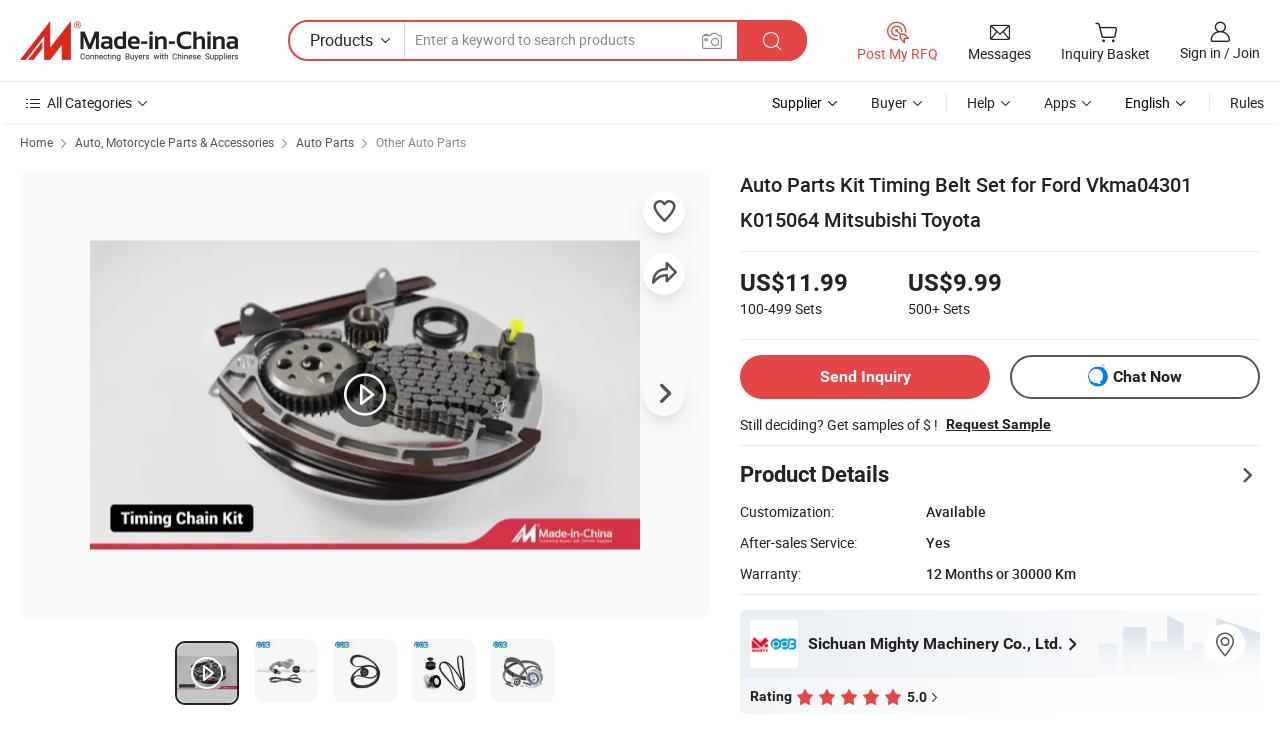

--- FILE ---
content_type: text/html;charset=UTF-8
request_url: https://sibearings.en.made-in-china.com/product/JdDaFbqlArtw/China-Auto-Parts-Kit-Timing-Belt-Set-for-Ford-Vkma04301-K015064-Mitsubishi-Toyota.html
body_size: 34326
content:
<!DOCTYPE html>
<html lang="en">
<head>
            <title>Auto Parts Kit Timing Belt Set for Ford Vkma04301 K015064 Mitsubishi Toyota - Auto Parts and Timing Belt</title>
        <meta content="text/html; charset=utf-8" http-equiv="Content-Type"/>
    <meta name="referrer" content="unsafe-url"/>
    <link rel="dns-prefetch" href="//www.micstatic.com">
    <link rel="dns-prefetch" href="//image.made-in-china.com">
    <link rel="dns-prefetch" href="//www.made-in-china.com">
    <link rel="dns-prefetch" href="//pylon.micstatic.com">
    <link rel="dns-prefetch" href="//expo.made-in-china.com">
    <link rel="dns-prefetch" href="//world.made-in-china.com">
    <link rel="dns-prefetch" href="//pic.made-in-china.com">
    <link rel="dns-prefetch" href="//fa.made-in-china.com">
                            <link rel="alternate" hreflang="en" href="https://sibearings.en.made-in-china.com/product/JdDaFbqlArtw/China-Auto-Parts-Kit-Timing-Belt-Set-for-Ford-Vkma04301-K015064-Mitsubishi-Toyota.html" />
                                                        <link rel="alternate" hreflang="es" href="https://es.made-in-china.com/co_sibearings/product_Auto-Parts-Kit-Timing-Belt-Set-for-Ford-Vkma04301-K015064-Mitsubishi-Toyota_uoynhooshu.html" />
                                            <link rel="alternate" hreflang="pt" href="https://pt.made-in-china.com/co_sibearings/product_Auto-Parts-Kit-Timing-Belt-Set-for-Ford-Vkma04301-K015064-Mitsubishi-Toyota_uoynhooshu.html" />
                                            <link rel="alternate" hreflang="fr" href="https://fr.made-in-china.com/co_sibearings/product_Auto-Parts-Kit-Timing-Belt-Set-for-Ford-Vkma04301-K015064-Mitsubishi-Toyota_uoynhooshu.html" />
                                            <link rel="alternate" hreflang="ru" href="https://ru.made-in-china.com/co_sibearings/product_Auto-Parts-Kit-Timing-Belt-Set-for-Ford-Vkma04301-K015064-Mitsubishi-Toyota_uoynhooshu.html" />
                                            <link rel="alternate" hreflang="it" href="https://it.made-in-china.com/co_sibearings/product_Auto-Parts-Kit-Timing-Belt-Set-for-Ford-Vkma04301-K015064-Mitsubishi-Toyota_uoynhooshu.html" />
                                            <link rel="alternate" hreflang="de" href="https://de.made-in-china.com/co_sibearings/product_Auto-Parts-Kit-Timing-Belt-Set-for-Ford-Vkma04301-K015064-Mitsubishi-Toyota_uoynhooshu.html" />
                                            <link rel="alternate" hreflang="nl" href="https://nl.made-in-china.com/co_sibearings/product_Auto-Parts-Kit-Timing-Belt-Set-for-Ford-Vkma04301-K015064-Mitsubishi-Toyota_uoynhooshu.html" />
                                            <link rel="alternate" hreflang="ar" href="https://sa.made-in-china.com/co_sibearings/product_Auto-Parts-Kit-Timing-Belt-Set-for-Ford-Vkma04301-K015064-Mitsubishi-Toyota_uoynhooshu.html" />
                                            <link rel="alternate" hreflang="ko" href="https://kr.made-in-china.com/co_sibearings/product_Auto-Parts-Kit-Timing-Belt-Set-for-Ford-Vkma04301-K015064-Mitsubishi-Toyota_uoynhooshu.html" />
                                            <link rel="alternate" hreflang="ja" href="https://jp.made-in-china.com/co_sibearings/product_Auto-Parts-Kit-Timing-Belt-Set-for-Ford-Vkma04301-K015064-Mitsubishi-Toyota_uoynhooshu.html" />
                                            <link rel="alternate" hreflang="hi" href="https://hi.made-in-china.com/co_sibearings/product_Auto-Parts-Kit-Timing-Belt-Set-for-Ford-Vkma04301-K015064-Mitsubishi-Toyota_uoynhooshu.html" />
                                            <link rel="alternate" hreflang="th" href="https://th.made-in-china.com/co_sibearings/product_Auto-Parts-Kit-Timing-Belt-Set-for-Ford-Vkma04301-K015064-Mitsubishi-Toyota_uoynhooshu.html" />
                                            <link rel="alternate" hreflang="tr" href="https://tr.made-in-china.com/co_sibearings/product_Auto-Parts-Kit-Timing-Belt-Set-for-Ford-Vkma04301-K015064-Mitsubishi-Toyota_uoynhooshu.html" />
                                            <link rel="alternate" hreflang="vi" href="https://vi.made-in-china.com/co_sibearings/product_Auto-Parts-Kit-Timing-Belt-Set-for-Ford-Vkma04301-K015064-Mitsubishi-Toyota_uoynhooshu.html" />
                                            <link rel="alternate" hreflang="id" href="https://id.made-in-china.com/co_sibearings/product_Auto-Parts-Kit-Timing-Belt-Set-for-Ford-Vkma04301-K015064-Mitsubishi-Toyota_uoynhooshu.html" />
                                    <link rel="alternate" hreflang="x-default" href="https://sibearings.en.made-in-china.com/product/JdDaFbqlArtw/China-Auto-Parts-Kit-Timing-Belt-Set-for-Ford-Vkma04301-K015064-Mitsubishi-Toyota.html" />
    <meta name="viewport" content="initial-scale=1.0,user-scalable=no,maximum-scale=1,width=device-width">
    <meta name="format-detection" content="telephone=no">
            <meta name="Keywords" content="Auto Parts Kit Timing Belt Set for Ford Vkma04301 K015064 Mitsubishi Toyota, Auto Parts, Timing Belt"/>
            <meta name="Description"
              content="Auto Parts Kit Timing Belt Set for Ford Vkma04301 K015064 Mitsubishi Toyota, Find Details and Price about Auto Parts Timing Belt from Auto Parts Kit Timing Belt Set for Ford Vkma04301 K015064 Mitsubishi Toyota - Sichuan Mighty Machinery Co., Ltd."/>
            <meta http-equiv="X-UA-Compatible" content="IE=Edge, chrome=1"/>
    <meta name="renderer" content="webkit"/>
             <meta property="og:title" content="[Hot Item] Auto Parts Kit Timing Belt Set for Ford Vkma04301 K015064 Mitsubishi Toyota"/>
<meta property="og:type" content="product"/>
<meta property="og:url" content="https://sibearings.en.made-in-china.com/product/JdDaFbqlArtw/China-Auto-Parts-Kit-Timing-Belt-Set-for-Ford-Vkma04301-K015064-Mitsubishi-Toyota.html"/>
<meta property="og:image" content="https://image.made-in-china.com/2f0j00ZoTWdrMsCbGt/Auto-Parts-Kit-Timing-Belt-Set-for-Ford-Vkma04301-K015064-Mitsubishi-Toyota.jpg"/>
<meta property="og:site_name" content="Made-in-China.com"/>
<meta property="fb:admins" content="292039974180201"/>
<meta property="fb:page_id" content="10150525576765348"/>
<meta property="fb:app_id" content="205885989426763"/>
<meta property="og:description" content="After-sales Service: Yes Warranty: 12 Months or 30000 Km Type: ., Engine Timing System Material: Aluminum, Steel Muffler Type: N/a Deck: N/a"/>
<meta property="product:price:amount" content="9.99" />
<meta property="product:price:currency" content="USD" />
<meta property="og:availability" content="instock" />
<link rel="canonical" href="https://sibearings.en.made-in-china.com/product/JdDaFbqlArtw/China-Auto-Parts-Kit-Timing-Belt-Set-for-Ford-Vkma04301-K015064-Mitsubishi-Toyota.html" />
            <link rel="alternate" media="only screen and (max-width:640px)" href="https://m.made-in-china.com/product/Auto-Parts-Kit-Timing-Belt-Set-for-Ford-Vkma04301-K015064-Mitsubishi-Toyota-1924699061.html">
            <link rel="amphtml" href="https://m.made-in-china.com/amp/product/Auto-Parts-Kit-Timing-Belt-Set-for-Ford-Vkma04301-K015064-Mitsubishi-Toyota-1924699061.html">
        <link rel="stylesheet" type="text/css" href="https://www.micstatic.com/landing/www/product/detail_v2/css/product-detail_620f98df.css" media="all"/>
                    <!-- Polyfill Code Begin --><script chaset="utf-8" type="text/javascript" src="https://www.micstatic.com/polyfill/polyfill-simplify_eb12d58d.js"></script><!-- Polyfill Code End --></head>
        <body class="theme-01 J-ATF" style="overflow-y: scroll;" probe-clarity="false" >
    <div style="position:absolute;top:0;left:0;width:1px;height:1px;overflow:hidden">
                                            <img src="//stat.made-in-china.com/event/rec.gif?type=10&data=%7B%22pdid%22%3A%221924699061%22%2C%22list%22%3A%5B%7B%22t%22%3A1%2C%22f%22%3A0%2C%22id%22%3A%221939567091%22%7D%2C%7B%22t%22%3A1%2C%22f%22%3A0%2C%22id%22%3A%221941882951%22%7D%2C%7B%22t%22%3A1%2C%22f%22%3A0%2C%22id%22%3A%221939610271%22%7D%2C%7B%22t%22%3A1%2C%22f%22%3A0%2C%22id%22%3A%221931413751%22%7D%2C%7B%22t%22%3A1%2C%22f%22%3A0%2C%22id%22%3A%221963809881%22%7D%2C%7B%22t%22%3A1%2C%22f%22%3A0%2C%22id%22%3A%221941722491%22%7D%2C%7B%22t%22%3A1%2C%22f%22%3A0%2C%22id%22%3A%221940789151%22%7D%2C%7B%22t%22%3A1%2C%22f%22%3A0%2C%22id%22%3A%221937243941%22%7D%2C%7B%22t%22%3A1%2C%22f%22%3A0%2C%22id%22%3A%222051492875%22%7D%5D%7D&st=8911" alt=""/>
            </div>
    <input type="hidden" id="lan" name="lan" value="en">
    <input type="hidden" name="pg_abp" id="pg_abp" value="a">
    <input type="hidden" name="isGoogleSeoBuyer" id="isGoogleSeoBuyer" value="false">
    <input type="hidden" name="verifiedTranslate" id="verifiedTranslate" value="Verified Certificate">
    <input type="hidden" class="J-data-pid" value="1924699061">
            <input type="hidden" class="J-data-layout" value="2">
    <input type="hidden" value="prodDetail">
    <input type="hidden" id="loginUserName" value="sibearings"/>
    <input type="hidden" id="comReviewSourceId" name="comReviewSourceId" value="uSNtljcxEHhv"/>
    <input type="hidden" name="user_behavior_trace_id" id="user_behavior_trace_id" value="1jfdtaduo84ej"/>
    <input type="hidden" name="receptionABTestSwitch" id="receptionABTestSwitch" value="true"/>
    <input type="hidden" name="alertReceptionCardWaitingTime" id="alertReceptionCardWaitingTime" value="1"/>
            <div id="header" ></div>
<script>
    function headerHomeInit() {
        const funcName = 'headerHome';
        const app = new window[funcName]({target: document.getElementById('header'), props: {props: {"pageType":8,"logoTitle":"Manufacturers & Suppliers","logoUrl":null,"base":{"buyerInfo":{"service":"Service","newUserGuide":"New User Guide","auditReport":"Audited Suppliers' Reports","meetSuppliers":"Meet Suppliers","onlineTrading":"Secured Trading Service","buyerCenter":"Buyer Center","contactUs":"Contact Us","search":"Search","prodDirectory":"Product Directory","supplierDiscover":"Supplier Discover","sourcingRequest":"Post Sourcing Request","quickLinks":"Quick Links","myFavorites":"My Favorites","visitHistory":"Browsing History","buyer":"Buyer","blog":"Business Insights"},"supplierInfo":{"supplier":"Supplier","joinAdvance":"加入高级会员","tradeServerMarket":"外贸服务市场","memberHome":"外贸e家","cloudExpo":"Smart Expo云展会","onlineTrade":"交易服务","internationalLogis":"国际物流","northAmericaBrandSailing":"北美全渠道出海","micDomesticTradeStation":"中国制造网内贸站"},"helpInfo":{"whyMic":"Why Made-in-China.com","auditSupplierWay":"How Do We Audit Suppliers","securePaymentWay":"How Do We Secure Payment","submitComplaint":"Submit a Complaint","contactUs":"Contact Us","faq":"FAQ","help":"Help"},"appsInfo":{"downloadApp":"Download App!","forBuyer":"For Buyer","forSupplier":"For Supplier","exploreApp":"Explore App Exclusive Discounts","apps":"Apps"},"languages":[{"lanCode":0,"simpleName":"en","name":"English","value":"https://sibearings.en.made-in-china.com/product/JdDaFbqlArtw/China-Auto-Parts-Kit-Timing-Belt-Set-for-Ford-Vkma04301-K015064-Mitsubishi-Toyota.html","htmlLang":"en"},{"lanCode":5,"simpleName":"es","name":"Español","value":"https://es.made-in-china.com/co_sibearings/product_Auto-Parts-Kit-Timing-Belt-Set-for-Ford-Vkma04301-K015064-Mitsubishi-Toyota_uoynhooshu.html","htmlLang":"es"},{"lanCode":4,"simpleName":"pt","name":"Português","value":"https://pt.made-in-china.com/co_sibearings/product_Auto-Parts-Kit-Timing-Belt-Set-for-Ford-Vkma04301-K015064-Mitsubishi-Toyota_uoynhooshu.html","htmlLang":"pt"},{"lanCode":2,"simpleName":"fr","name":"Français","value":"https://fr.made-in-china.com/co_sibearings/product_Auto-Parts-Kit-Timing-Belt-Set-for-Ford-Vkma04301-K015064-Mitsubishi-Toyota_uoynhooshu.html","htmlLang":"fr"},{"lanCode":3,"simpleName":"ru","name":"Русский язык","value":"https://ru.made-in-china.com/co_sibearings/product_Auto-Parts-Kit-Timing-Belt-Set-for-Ford-Vkma04301-K015064-Mitsubishi-Toyota_uoynhooshu.html","htmlLang":"ru"},{"lanCode":8,"simpleName":"it","name":"Italiano","value":"https://it.made-in-china.com/co_sibearings/product_Auto-Parts-Kit-Timing-Belt-Set-for-Ford-Vkma04301-K015064-Mitsubishi-Toyota_uoynhooshu.html","htmlLang":"it"},{"lanCode":6,"simpleName":"de","name":"Deutsch","value":"https://de.made-in-china.com/co_sibearings/product_Auto-Parts-Kit-Timing-Belt-Set-for-Ford-Vkma04301-K015064-Mitsubishi-Toyota_uoynhooshu.html","htmlLang":"de"},{"lanCode":7,"simpleName":"nl","name":"Nederlands","value":"https://nl.made-in-china.com/co_sibearings/product_Auto-Parts-Kit-Timing-Belt-Set-for-Ford-Vkma04301-K015064-Mitsubishi-Toyota_uoynhooshu.html","htmlLang":"nl"},{"lanCode":9,"simpleName":"sa","name":"العربية","value":"https://sa.made-in-china.com/co_sibearings/product_Auto-Parts-Kit-Timing-Belt-Set-for-Ford-Vkma04301-K015064-Mitsubishi-Toyota_uoynhooshu.html","htmlLang":"ar"},{"lanCode":11,"simpleName":"kr","name":"한국어","value":"https://kr.made-in-china.com/co_sibearings/product_Auto-Parts-Kit-Timing-Belt-Set-for-Ford-Vkma04301-K015064-Mitsubishi-Toyota_uoynhooshu.html","htmlLang":"ko"},{"lanCode":10,"simpleName":"jp","name":"日本語","value":"https://jp.made-in-china.com/co_sibearings/product_Auto-Parts-Kit-Timing-Belt-Set-for-Ford-Vkma04301-K015064-Mitsubishi-Toyota_uoynhooshu.html","htmlLang":"ja"},{"lanCode":12,"simpleName":"hi","name":"हिन्दी","value":"https://hi.made-in-china.com/co_sibearings/product_Auto-Parts-Kit-Timing-Belt-Set-for-Ford-Vkma04301-K015064-Mitsubishi-Toyota_uoynhooshu.html","htmlLang":"hi"},{"lanCode":13,"simpleName":"th","name":"ภาษาไทย","value":"https://th.made-in-china.com/co_sibearings/product_Auto-Parts-Kit-Timing-Belt-Set-for-Ford-Vkma04301-K015064-Mitsubishi-Toyota_uoynhooshu.html","htmlLang":"th"},{"lanCode":14,"simpleName":"tr","name":"Türkçe","value":"https://tr.made-in-china.com/co_sibearings/product_Auto-Parts-Kit-Timing-Belt-Set-for-Ford-Vkma04301-K015064-Mitsubishi-Toyota_uoynhooshu.html","htmlLang":"tr"},{"lanCode":15,"simpleName":"vi","name":"Tiếng Việt","value":"https://vi.made-in-china.com/co_sibearings/product_Auto-Parts-Kit-Timing-Belt-Set-for-Ford-Vkma04301-K015064-Mitsubishi-Toyota_uoynhooshu.html","htmlLang":"vi"},{"lanCode":16,"simpleName":"id","name":"Bahasa Indonesia","value":"https://id.made-in-china.com/co_sibearings/product_Auto-Parts-Kit-Timing-Belt-Set-for-Ford-Vkma04301-K015064-Mitsubishi-Toyota_uoynhooshu.html","htmlLang":"id"}],"showMlan":true,"showRules":false,"rules":"Rules","language":"en","menu":"Menu","subTitle":null,"subTitleLink":null,"stickyInfo":null},"categoryRegion":{"categories":"All Categories","categoryList":[{"name":"Agriculture & Food","value":"https://www.made-in-china.com/products/catlist/listsubcat/105/00/mic/Agriculture_Food.html","catCode":"1000000000"},{"name":"Apparel & Accessories","value":"https://www.made-in-china.com/products/catlist/listsubcat/108/00/mic/Apparel_Accessories.html","catCode":"1100000000"},{"name":"Arts & Crafts","value":"https://www.made-in-china.com/products/catlist/listsubcat/111/00/mic/Arts_Crafts.html","catCode":"1200000000"},{"name":"Auto, Motorcycle Parts & Accessories","value":"https://www.made-in-china.com/Auto-Parts-Accessories-Catalog/Auto-Parts-Accessories.html","catCode":"2900000000"},{"name":"Bags, Cases & Boxes","value":"https://www.made-in-china.com/Bags-Cases-Boxes-Catalog/Bags-Cases-Boxes.html","catCode":"2600000000"},{"name":"Chemicals","value":"https://www.made-in-china.com/products/catlist/listsubcat/114/00/mic/Chemicals.html","catCode":"1300000000"},{"name":"Computer Products","value":"https://www.made-in-china.com/Computer-Products-Catalog/Computer-Products.html","catCode":"3300000000"},{"name":"Construction & Decoration","value":"https://www.made-in-china.com/products/catlist/listsubcat/120/00/mic/Construction_Decoration.html","catCode":"1500000000"},{"name":"Consumer Electronics","value":"https://www.made-in-china.com/Consumer-Electronics-Catalog/Consumer-Electronics.html","catCode":"1400000000"},{"name":"Electrical & Electronics","value":"https://www.made-in-china.com/products/catlist/listsubcat/123/00/mic/Electrical_Electronics.html","catCode":"1600000000"},{"name":"Furniture","value":"https://www.made-in-china.com/Furniture-Furnishing-Catalog/Furniture-Furnishing.html","catCode":"2700000000"},{"name":"Health & Medicine","value":"https://www.made-in-china.com/products/catlist/listsubcat/126/00/mic/Health_Medicine.html","catCode":"1700000000"},{"name":"Industrial Equipment & Components","value":"https://www.made-in-china.com/Industrial-Equipment-Components-Catalog/Industrial-Equipment-Components.html","catCode":"3400000000"},{"name":"Instruments & Meters","value":"https://www.made-in-china.com/Instruments-Meters-Catalog/Instruments-Meters.html","catCode":"3500000000"},{"name":"Light Industry & Daily Use","value":"https://www.made-in-china.com/products/catlist/listsubcat/129/00/mic/Light_Industry_Daily_Use.html","catCode":"1800000000"},{"name":"Lights & Lighting","value":"https://www.made-in-china.com/Lights-Lighting-Catalog/Lights-Lighting.html","catCode":"3000000000"},{"name":"Manufacturing & Processing Machinery","value":"https://www.made-in-china.com/products/catlist/listsubcat/132/00/mic/Machinery.html","catCode":"1900000000"},{"name":"Metallurgy, Mineral & Energy","value":"https://www.made-in-china.com/products/catlist/listsubcat/135/00/mic/Metallurgy_Mineral_Energy.html","catCode":"2000000000"},{"name":"Office Supplies","value":"https://www.made-in-china.com/Office-Supplies-Catalog/Office-Supplies.html","catCode":"2800000000"},{"name":"Packaging & Printing","value":"https://www.made-in-china.com/Packaging-Printing-Catalog/Packaging-Printing.html","catCode":"3600000000"},{"name":"Security & Protection","value":"https://www.made-in-china.com/Security-Protection-Catalog/Security-Protection.html","catCode":"2500000000"},{"name":"Service","value":"https://www.made-in-china.com/products/catlist/listsubcat/147/00/mic/Service.html","catCode":"2400000000"},{"name":"Sporting Goods & Recreation","value":"https://www.made-in-china.com/Sporting-Goods-Recreation-Catalog/Sporting-Goods-Recreation.html","catCode":"3100000000"},{"name":"Textile","value":"https://www.made-in-china.com/products/catlist/listsubcat/138/00/mic/Textile.html","catCode":"2100000000"},{"name":"Tools & Hardware","value":"https://www.made-in-china.com/Tools-Hardware-Catalog/Tools-Hardware.html","catCode":"3200000000"},{"name":"Toys","value":"https://www.made-in-china.com/products/catlist/listsubcat/141/00/mic/Toys.html","catCode":"2200000000"},{"name":"Transportation","value":"https://www.made-in-china.com/products/catlist/listsubcat/144/00/mic/Transportation.html","catCode":"2300000000"}],"more":"More"},"searchRegion":{"show":true,"lookingFor":"Tell us what you are looking for...","homeUrl":"//en.made-in-china.com","products":"Products","suppliers":"Suppliers","auditedFactory":null,"uploadImage":"Upload Image","max20MbPerImage":"Max 20MB per Image","yourRecentKeywords":"Your Recent Keywords","clearHistory":"Clear History","popularSearches":"Related Searches","relatedSearches":"More","more":null,"maxSizeErrorMsg":"Upload failed. Max image size is 20MB.","noNetworkErrorMsg":"No network connection. Please check your network settings and try again.","uploadFailedErrorMsg":"Upload failed.Incorrect image format. Supported formats: JPG,PNG,BMP.","relatedList":null,"relatedTitle":null,"relatedTitleLink":null,"formParams":{"subaction":"hunt","style":"b","mode":"and","code":"0","comProvince":"nolimit","order":"0","isOpenCorrection":"1","org":"top","word":null,"keyword":null,"condition":"0","file":null,"conditionParamsList":[{"condition":"0","conditionName":"Products","action":"https://www.made-in-china.com/productdirectory.do?subaction=hunt&style=b&mode=and&code=0&comProvince=nolimit&order=0&isOpenCorrection=1&org=top&searchType=0&word=#word#","searchUrl":"https://keywordsuggestions.made-in-china.com/suggest/getEnProdSuggest.do?param=#param#&kind=5&ad=1&id=MICSearchSuggest&count=10&ignoreCase=true&matchAnywhere=true&catflag=1&seo=1","inputPlaceholder":"Enter a keyword to search products"},{"condition":"1","conditionName":"Suppliers","action":"https://www.made-in-china.com/companysearch.do?subaction=hunt&style=b&mode=and&code=0&comProvince=nolimit&order=0&isOpenCorrection=1&searchType=1&word=#word#","searchUrl":"https://keywordsuggestions.made-in-china.com/suggest/getEnSupplierSuggest.do?param=#param#&kind=5&ad=1&id=MICSearchSuggest&count=10&ignoreCase=true&matchAnywhere=true&catflag=1","inputPlaceholder":"Enter a keyword to search suppliers"}]},"mlanFormParams":null,"enterKeywordTips":"Please enter a keyword at least for your search.","openMultiSearch":false},"frequentRegion":{"rfq":{"rfq":"Post My RFQ","searchRfq":"Search RFQs","acquireRfqHover":"Tell us what you need and try the easy way to get quotes!","searchRfqHover":"Discover quality RFQs and connect with big-budget buyers"},"account":{"account":"Account","signIn":"Sign in","join":"Join","newUser":"New User","joinFree":"Join Free","or":"Or","socialLogin":"By clicking Sign In, Join Free or Continue with Facebook, Linkedin, Twitter, Google, %s I agree to the %sUser Agreement%s and the %sPrivacy Policy%s","message":"Messages","quotes":"Quotes","orders":"Orders","favorites":"Favorites","visitHistory":"Browsing History","postSourcingRequest":"Post Sourcing Request","hi":"Hi","signOut":"Sign Out","manageProduct":"Manage Products","editShowroom":"Edit Showroom","username":"","userType":null,"foreignIP":true,"currentYear":2026,"userAgreement":"User Agreement","privacyPolicy":"Privacy Policy"},"message":{"message":"Messages","signIn":"Sign in","join":"Join","newUser":"New User","joinFree":"Join Free","viewNewMsg":"Sign in to view the new messages","inquiry":"Inquiries","rfq":"RFQs","awaitingPayment":"Awaiting payments","chat":"Chats","awaitingQuotation":"Awaiting Quotations"},"cart":{"cart":"Inquiry Basket"}},"busiRegion":null,"previewRegion":null}}});
		const hoc=o=>(o.__proto__.$get=function(o){return this.$$.ctx[this.$$.props[o]]},o.__proto__.$getKeys=function(){return Object.keys(this.$$.props)},o.__proto__.$getProps=function(){return this.$get("props")},o.__proto__.$setProps=function(o){var t=this.$getKeys(),s={},p=this;t.forEach(function(o){s[o]=p.$get(o)}),s.props=Object.assign({},s.props,o),this.$set(s)},o.__proto__.$help=function(){console.log("\n            $set(props): void             | 设置props的值\n            $get(key: string): any        | 获取props指定key的值\n            $getKeys(): string[]          | 获取props所有key\n            $getProps(): any              | 获取props里key为props的值（适用nail）\n            $setProps(params: any): void  | 设置props里key为props的值（适用nail）\n            $on(ev, callback): func       | 添加事件监听，返回移除事件监听的函数\n            $destroy(): void              | 销毁组件并触发onDestroy事件\n        ")},o);
        window[`${funcName}Api`] = hoc(app);
    };
</script><script type="text/javascript" crossorigin="anonymous" onload="headerHomeInit()" src="https://www.micstatic.com/nail/pc/header-home_7ca8e9c4.js"></script>        <div class="sr-container J-layout ">
        <script type="text/x-data" class="J-mlan-stat-data">{"t":"mLanCou","f":"prodDetail","vId":null}</script>
                <div>
            <input type="hidden" id="J-detail-isProduct"/>
            <input type="hidden" id="loginUserName" value="sibearings"/>
            <input type="hidden" id="curLanCode" value="0"/>
            <input type="hidden" id="sensor_pg_v" value="pid:JdDaFbqlArtw,cid:uSNtljcxEHhv,tp:104,stp:10403,plate:normal,sst:paid,is_trade:0,is_sample:1,is_rushorder:0,is_verified:1,abt:null,abp:a"/>
            <input type="hidden" id="productId" value="JdDaFbqlArtw"/>
            <input type="hidden" id="loginCountry" value="United_States"/>
            <input type="hidden" id="isUser" value="false"/>
            <input type="hidden" id="userEmailAddress" value=""/>
                        <script class="J-mlan-config" type="text/data-lang" data-lang="en">
                {
                    "more": "View All",
                    "less": "View Less",
                    "pmore": "More",
                    "pless": "Less",
                    "verifiedTranslate": "Verified Certificate",
                    "emailRequired": "Please enter your email address.",
                    "email": "Please enter a valid email address.",
                    "contentRequired": "Please enter the content for your inquiry.",
                    "maxLength": "Your inquiry content must be between 20 to 4000 characters.",
                    "quiryDialogTitle": "Enter your contact to build trust with supplier(s)",
                    "videoTitle": "Watch Related Videos",
                    "alsoViewTitle": "People who viewed this also viewed",
                    "latestPriceTitle": "Enter your detailed requirements to receive an accurate quote",
                    "Enter your email address":"Enter your email address",
                    "ratingReviews": "Ratings & Reviews",
                    "selectOptions": ["Top Reviews", "Most Recent"],
                    "frequencyError": "Your operation is too frequent, please try again later.",
                    "overallReviews": {
                        "title": "Overall Reviews",
                        "reviews": "Reviews",
                        "star": "Star"
                    },
                    "customerSatisfaction": {
                        "title": "Customer Satisfaction",
                        "response": "Response",
                        "service": "Service",
                        "quality": "Quality",
                        "delivery": "Delivery"
                    },
                    "reviewDetails": {
                        "title": "Review Details",
                        "verifiedPurchase": "Verified Purchase",
                        "showPlace": {
                            "publicShow": "Public show",
                            "publicShowInProtection": "Public show (Protection period)",
                            "onlyInVo": "Only show in VO"
                        },
                        "modified": "Modified"
                    },
                    "pager": {
                        "goTo": "Go To",
                        "page": "Page",
                        "next": "Next",
                        "prev": "Prev",
                        "confirm": "Confirm"
                    },
                    "loadingTip": "Loading",
                    "foldingReviews": "View Folding Reviews",
                    "noInfoTemporarily": "No information temporarily.",
                    "strengthLabel": "Verified strength label",
                    "Negotiable":"Negotiable",
                    "Free Shipping to {{country}} by {{carrier}}":"Free Shipping to {{country}} by {{carrier}}",
                    "Estimated delivery time $ Days":"Estimated delivery time $ Days",
                    "To be negotiated to {{country}} by {{carrier}}":"To be negotiated to {{country}} by {{carrier}}",
                    "US$ {{freight}} to {{country}} by {{carrier}}":"US$ {{freight}} to {{country}} by {{carrier}}",
                    "Still deciding? Get samples of $ !": "Still deciding? Get samples of $ !",
                    "Shipping Cost": "Shipping Cost",
                    "Delivery": "Delivery",
                    "{{buyerName}} made an order recently.": "{{buyerName}} made an order recently.",
                    "The hot selling product from our verified and experienced supplier.": "The hot selling product from our verified and experienced supplier.",
                    "selectSkuSpec": "Select variations and quantity",
                    "productSpecification": "Product Specifications",
                    "productsTotalAmount": "Products Total Amount",
                    "sendInquiry": "Send Inquiry",
                    "minOrderTips": "Your product quantity is less than {{minTotalCount}} MOQ.",
                    "buyNow": "Buy Now",
                    "startOrderRequest": "Start Order Request",
                    "shippingFeeTips": "Does not include shipping fees."

                }
            </script>
            <div class="sr-layout-wrap sr-layout-resp">
                <div class="detail-top-bar" >
                                            <div class="sr-QPWords-cont">
                            <ul>
                                                                                                                                    <li class="sr-QPWords-item">
                                        <a href="//www.made-in-china.com" target="_blank" rel="nofollow">Home</a>
                                        <i class="ob-icon icon-right"></i>
                                                                                    <a href="//www.made-in-china.com/Auto-Parts-Accessories-Catalog/Auto-Parts-Accessories.html" target="_blank">Auto, Motorcycle Parts & Accessories</a>
                                            <i class="ob-icon icon-right"></i>
                                                                                    <a href="//www.made-in-china.com/Auto-Parts-Accessories-Catalog/Auto-Parts.html" target="_blank">Auto Parts</a>
                                            <i class="ob-icon icon-right"></i>
                                                                                <a href="//www.made-in-china.com/Auto-Parts-Accessories-Catalog/Other-Auto-Parts.html" target="_blank">Other Auto Parts</a>
                                                                            </li>
                                                            </ul>
                        </div>
                                    </div>
                            </div>
                        <div class="sr-layout-detail clears">
                <div class="sr-detail-content clears">
                    <div class="sr-layout-block sr-layout-left">
                        <div class="sr-layout-content sr-proMainInfo J-sr-proMainInfo">
                            <div class="sr-proMainInfo-baseInfo J-proMainInfo-baseInfo" faw-module="main_function" faw-exposure>
        <div class="sr-proMainInfo-baseInfo-name">
            <h1 class="sr-proMainInfo-baseInfoH1 J-baseInfo-name" data-prod-tag="">
                <span class="J-meiAward"></span> <span>Auto Parts Kit Timing Belt Set for Ford Vkma04301 K015064 Mitsubishi Toyota</span>
            </h1>
            <div class="tag-wrapper">
                <div class="J-deal-tag"></div>
            </div>
                            <div class="J-prodexpo"></div>
                    </div>
            <div class="sr-proMainInfo-baseInfo-property">
            <div class="baseInfo-price-related">
                <div class="J-activity-banner attr-line"></div>
                <input type="hidden" id="inquiry4PriceHref" name="inquiry4PriceHref" value="//www.made-in-china.com/sendInquiry/prod_JdDaFbqlArtw_uSNtljcxEHhv_0.html?plant=en&from=shrom&type=cs&style=3&page=p_detail">
                <div class="swiper-proMainInfo-baseInfo-propertyGetPrice-container">
                    <input type="hidden" value="{'Payment Terms':'T/T, Western Union','Port':'Ningbo, China'}" id="priceProp">
                                                                                                        <div class="sr-proMainInfo-baseInfo-propertyPrice">
                                                    <div id="swiper-container" class="swiper-container-div">
                                <div class="swiper-wrapper-div">
                                                                            <div class="swiper-slide-div">
                                            <div class="swiper-money-container">US$11.99</div>
                                            <div class="swiper-unit-container">100-499 <span class="unit">Sets</span></div>
                                        </div>
                                                                            <div class="swiper-slide-div">
                                            <div class="swiper-money-container">US$9.99</div>
                                            <div class="swiper-unit-container">500+ <span class="unit">Sets</span></div>
                                        </div>
                                </div>
                            </div>
                    </div>
                </div>
                <div class="coupon-and-getlastprice">
                                            <div class="J-coupon-box"></div>
                                    </div>
            </div>
            <input type="hidden" id="login" value="false">
                        <div class="sr-proMainInfo-baseInfo-propertyAttr">
                <div>
        <input type="hidden" id="hasProdSpecs" value="false">
</div>
                                <div>
    <input type="hidden" id="supportRushOrder" value="false">
<div class="sr-layout-block contact-block J-contact-fix two-button">
    <div class="button-block contact-btn">
        <a fun-inquiry-product class="btns button-link-contact J-prod-btn-contact" target="_blank" href="https://www.made-in-china.com/sendInquiry/prod_JdDaFbqlArtw_uSNtljcxEHhv.html?plant=en&from=shrom&type=cs&style=3&page=p_detail" rel="nofollow" ads-data="st:24,pdid:JdDaFbqlArtw,pcid:uSNtljcxEHhv"> Send Inquiry
        </a>
    </div>
    <div class="sr-side-contSupplier-chat button-block J-sr-side-contSupplier-chat">
        <b text='[{"offline": {"text":"Chat Now","title":"Supplier is offline now, please leave your message."}, "online": {"text":"Chat Now","title":"Chat with supplier online now!"}}]' class="tm3_chat_status" lan="en" tmlan="en" dataId="uSNtljcxEHhv_JdDaFbqlArtw_1" inquiry="https://www.made-in-china.com/sendInquiry/prod_JdDaFbqlArtw_uSNtljcxEHhv.html?plant=en&from=shrom&type=cs&style=3&page=p_detail" processor="chat" cid="uSNtljcxEHhv"></b>
        <span rel="nofollow" ads-data="st:13" class="tm-placeholder" title="Chat with supplier online now!" role="button" tabindex="0" aria-label="tm">
                            Chat Now
                    </span>
    </div>
</div>
    </div>
                                                            <table>
                            <tbody>
                            <tr>
                                <td>
                                    <div class="sample-order-info">
                                        <div class="info-text">
                                            <span class="J-sample-order">Still deciding? Get samples of $ !</span>
                                            <span class="sample-price J-sample-price" style="display: none">US$ 20/Set</span>
                                        </div>
                                                                                    <a class="" ads-data="st:19" target="_blank" href="//www.made-in-china.com/requestSample/prod_JdDaFbqlArtw_uSNtljcxEHhv.html" rel="nofollow">Request Sample</a>
                                                                            </div>
                                </td>
                            </tr>
                            </tbody>
                        </table>
                                    <div class="attr-line"></div>
                    <div class="product-details-title pointer J-prod-detail" ads-data="st:309">
                        <span>Product Details</span>
                        <span><i class="ob-icon icon-right"></i></span>
                    </div>
                    <table>
                        <tbody>
                                                        <tr>
                                <th width="166" class="th-label">Customization:</th>
                                <td>Available</td>
                            </tr>
                                                        <tr>
                                <th width="166" class="th-label">After-sales Service:</th>
                                <td>Yes</td>
                            </tr>
                                                        <tr>
                                <th width="166" class="th-label">Warranty:</th>
                                <td>12 Months or 30000 Km</td>
                            </tr>
                        </tbody>
                    </table>
                                    <div class="attr-line"></div>
                <div class="sr-layout-block sr-com-place sr-com-place-top">
                                                                     <div faw-module="verified_company_homepage" faw-exposure>
    <input type="hidden" id="J-linkInfo" value="https://sibearings.en.made-in-china.com">
        <div id="product-multi-box-small">
                                </div>
    <div class="sr-linkTo-comInfo J-linkTo-comInfo" ads-data>
        <div class="sr-com com-place-one com-place-one-new">
                            <div class="sr-com-logo" ads-data="st:185">
                    <img src="//www.micstatic.com/landing/www/product/img/transparent.png" data-original="//image.made-in-china.com/206f0j00OtYGVUSqvRkP/Sichuan-Mighty-Machinery-Co-Ltd-.jpg" />
                </div>
                        <div class="sr-com-info">
                <div class="sr-comInfo-title ">
                    <div class="title-txt">
                        <a href="https://sibearings.en.made-in-china.com" target="_blank" ads-data="st:3" title="Sichuan Mighty Machinery Co., Ltd."><span class="text-ellipsis">Sichuan Mighty Machinery Co., Ltd.</span> <i class="ob-icon icon-right"></i></a>
                    </div>
                </div>
                <div class="info-item-out">
                </div>
            </div>
            <div class="operate-wrapper">
                                    <div class="company-location" ads-data="st:225">
                        <a class="J-location" target="_blank" href="https://sibearings.en.made-in-china.com/company-Sichuan-Mighty-Machinery-Co-Ltd-.html">
                            <i class="ob-icon icon-coordinate"></i>
                            <div class="tip arrow-bottom tip-gold">
                                <div class="gold-content">
                                    <div class="tip-con">
                                        Sichuan, China
                                    </div>
                                    <span class="arrow arrow-out">
                                    <span class="arrow arrow-in"></span>
                                </span>
                                </div>
                            </div>
                        </a>
                    </div>
            </div>
        </div>
                    <div class="rating-box">
                <div class='add_factory-icon'>
                                                    <div class="review-scores" ads-data="st:114">
                        <a class="score-item score-item-rating J-company-review" target="_self" href="https://sibearings.en.made-in-china.com/company-review/" >
                            <div class="review-label">Rating</div>
                            <div class="review-rate">
                                                                    <i class="ob-icon icon-star-f star-icon" style="color: #E64545;"></i>
                                                                    <i class="ob-icon icon-star-f star-icon" style="color: #E64545;"></i>
                                                                    <i class="ob-icon icon-star-f star-icon" style="color: #E64545;"></i>
                                                                    <i class="ob-icon icon-star-f star-icon" style="color: #E64545;"></i>
                                                                    <i class="ob-icon icon-star-f star-icon" style="color: #E64545;"></i>
                                                                                                                            </div>
                            <span class="review-score">5.0</span>
                            <i class="ob-icon icon-right" style="margin-top: 6px;color:#222"></i>
                        </a>
                    </div>
                                </div>
                <div class="J-review-box" style="display: none">
                                            <div class="score-item review-btn" ads-data="st:114">
                            <i class="ob-icon icon-fill-text"></i>
                            <span>review now</span>
                        </div>
                </div>
            </div>
                <div class="sr-comInfo-sign com-place-two com-place-two-new no-tag ">
                                                <div class="sign-item" ads-data="st:186">
                                            <i class="item-icon icon-diamond"></i>
                        Diamond Member <span class="txt-year">Since 2020</span>
                                                                <div class="tip arrow-bottom tip-gold">
                        <div class="gold-content">
                            <div class="tip-con">
                                                                    <p class="tip-para">Suppliers with verified business licenses</p>
                                                            </div>
                        </div>
                    </div>
                </div>
                    </div>
    </div>
    <div class="com-place-three com-place-three-new">
                    <div class="sign-item J-verified-item" data-title="Audited by an independent third-party inspection agency" ads-data="st:113">
                <img class="item-icon" src="https://www.micstatic.com/common/img/icon-new/as-short.png" alt="Audited Supplier" />
                Audited Supplier <div class="tip arrow-bottom tip-gold">
                    <div class="gold-content">
                        <div class="tip-con">
                           <p class="tip-para">Audited by an independent third-party inspection agency</p>
                        </div>
                    </div>
                </div>
            </div>
                                    <div class="verified-list" ads-data="st:228">
                                                                <span class="verified-item">
                            <span class="verified-tip"></span>
                            Importers and Exporters <div class="tip arrow-bottom tip-gold">
                                <div class="gold-content">
                                    <div class="tip-con">
                                        The supplier has import and export rights
                                    </div>
                                </div>
                            </div>
                        </span>
                                            <span class="verified-item">
                            <span class="verified-tip"></span>
                            High Repeat Buyers Choice <div class="tip arrow-bottom tip-gold">
                                <div class="gold-content">
                                    <div class="tip-con">
                                        More than 50% of buyers repeatedly choose the supplier
                                    </div>
                                </div>
                            </div>
                        </span>
                                            <span class="verified-item">
                            <span class="verified-tip"></span>
                            Years of Export Experience <div class="tip arrow-bottom tip-gold">
                                <div class="gold-content">
                                    <div class="tip-con">
                                        The export experience of the supplier is more than 10 years
                                    </div>
                                </div>
                            </div>
                        </span>
                                            <span class="verified-item">
                            <span class="verified-tip"></span>
                            Experienced Team <div class="tip arrow-bottom tip-gold">
                                <div class="gold-content">
                                    <div class="tip-con">
                                        The supplier has %s1 foreign trading staff(s) and %s2 staff(s) with over 6 years of overseas trading experience
                                    </div>
                                </div>
                            </div>
                        </span>
                                    </div>
                                                    <div class="see-all no-sign" ads-data="st: 58;">
                    <a class="J-sign-in" href="javascript:void(0);">Sign In</a> to see all verified strength labels (19)
                </div>
                        </div>
</div>
                                </div>
            </div>
        </div>
    </div>
<input type="hidden" id="contactNow"
       value="https://www.made-in-china.com/sendInquiry/prod_JdDaFbqlArtw_uSNtljcxEHhv.html?plant=en&from=shrom&type=cs&style=3&page=p_detail">
<input type="hidden" id="supportOrder" value="false"
       data-url="//membercenter.made-in-china.com/newtrade/order/page/buyer-start-order.html?from=3&prodId=JdDaFbqlArtw&sample=0">
    <style>
    .catalogForm .form-label{
        width: 190px;
    }
    .catalogForm .form-label em{
        color: #e64545;
        margin-right: 5px;
    }
    .catalogForm .form-fields{
        margin-left: 200px;
    }
</style>
<script type="text/template" id="J-catalog-dialog">
    <div class="alert-new mb20">
        <div class="alert-con alert-warn alert-state" style="width: 100%;">
            <span class="micon-state"><i class="ob-icon icon-caution"></i></span><span class="alert-txt">Please complete the form below, we will email the catalog to you.</span>
        </div>
    </div>
    <form action="" class="obelisk-form J-catalog-form catalogForm">
        <input type="hidden" name="source" value="2"/>
        <div class="form-item">
            <label class="form-label"><em>*</em>Email Address</label>
            <div class="form-fields">
                <input type="text" name="email" maxlength="160" class="input-text span-8" value=""/>
            </div>
        </div>
        <div class="form-item">
            <label class="form-label"><em>*</em>Name</label>
            <div class="form-fields">
                <input type="text" name="name" maxlength="50" class="input-text span-8" value=""/>
            </div>
        </div>
        <div class="form-item">
            <label class="form-label"><em>*</em>Country/Region</label>
            <div class="form-fields">
                <select class="span-8 J-countrySelect" select-css="span-8 select-flags" name="comCountry" value="">
                    {{ if(hotCountries && hotCountries.length>0){ }}
                    <optgroup label="--Please Select--">
                        {{ $.each(hotCountries,function(){ }}
                        <option {{ if(selected === this.countryKey){ }}selected="selected"{{ } }} value="{{-this.countryKey}}" select-countrycode="{{-this.countryCode}}" select-css="select-flag select-flag-{{-this.simpleCountryName.toLowerCase()}}" select-rm-areacode="{{-this.showAreaCodeFram}}">{{-this.coutryName}}</option>
                        {{ }) }}
                    </optgroup>
                    {{ } }}

                    {{ if(allCountries && allCountries.length>0){ }}
                    <optgroup label="--All Countries/Regions (A to Z)--">
                        {{ $.each(allCountries,function(){ }}
                        <option {{ if(selected === this.countryKey){ }}selected="selected"{{ } }} value="{{-this.countryKey}}" select-countrycode="{{-this.countryCode}}" select-css="select-flag select-flag-{{-this.simpleCountryName.toLowerCase()}}" select-rm-areacode="{{-this.showAreaCodeFram}}">{{-this.coutryName}}</option>
                        {{ }) }}
                    </optgroup>
                    {{ } }}
                </select>
            </div>
        </div>
        <div class="form-item J-validator-box hide">
            <label class="form-label"><em>*</em>Verification Code</label>
            <div class="form-fields">
                <span class="J-validator" id="J-validator"></span>
                <div class="feedback-block J-vcode-error" wrapfor="faptcha_response_field"></div>
            </div>
        </div>
    </form>
</script><script type="text/template" id="J-dia-success">
    <div class="dlg-result">
        <div class="state">
            <i class="micon succ">&#xe000;</i>
        </div>
        <div class="msg"><p>You have submitted the request successfully!</p><p>{{-retResult.tipMessage}}</p></div>
    </div>
</script><script type="text/template" id="J-dia-warn">
    <div class="dlg-result">
        <div class="state">
            <i class="micon warning">&#xe003;</i>
        </div>
        <div class="msg"><p>{{-retResult.tipMessage}}</p></div>
    </div>
</script><script type="text/template" id="J-dia-error">
    <div class="dlg-result">
        <div class="state">
            <i class="micon error">&#xe001;</i>
        </div>
        <div class="msg"><p>Sent failed!</p><p>{{-retResult.tipMessage}}</p></div>
    </div>
</script>                             <div class="J-smallImg-wrap">
    <div class="sr-proMainInfo-slide smallImg-wrap J-pic-box-small" faw-module="main_product" faw-exposure>
        <div class="tag-wrapper">
            <div class="J-ranking-tag"></div>
        </div>
        <div class="tip-online J-sample-online-tips" style="display: none">
            <ul class="tip-cont">
                <li>
                    <span class="online-icon online-icon-1"></span>
                    <span>On-Site Scanning</span>
                </li>
                <li>
                    <span class="online-icon online-icon-2"></span>
                    <span>Precise Digital Duplicate</span>
                </li>
                <li>
                    <span class="online-icon online-icon-3"></span>
                    <span>Angle Unlimited</span>
                </li>
            </ul>
        </div>
        <input type="hidden" id="prodId" value=""/>
        <div class="sr-proMainInfo-slide-pic J-pic-list-wrap sr-proSlide">
            <div class="sr-proMainInfo-slide-container swiper-container J-pic-list-container">
                <div class="swiper-wrapper">
                                                                                                        <div class="sr-proMainInfo-slide-picItem swiper-slide J-play-video J-pic-item J-pic-large-item">
                            <div class="sr-prMainInfo-slide-inner">
                                <div class="sr-proMainInfo-slide-picInside J-play-video-wrap" faw-exposure-sub faw-video ads-data="st:15,item_type:prod_details,item_id:VTItGEMHqflZ,cloud_media_url:https://v.made-in-china.com/ucv/sbr/6d872115823d6db8c9db43ee5cc1cc/08f1d142f811146195041936502389_h264_def.mp4">
                                    <div class="play-video-btn J-play-video-btn">
                                                                                    <img src="//image.made-in-china.com/318f0j00OuIUdzvskSVB/-02-mp4.webp" alt="" >
                                                                                <span class="play-mark"><i class="ob-icon icon-play"></i></span>
                                        <script type="text/data-video">
                                        {
                                            "videoUrl": "https://v.made-in-china.com/ucv/sbr/6d872115823d6db8c9db43ee5cc1cc/08f1d142f811146195041936502389_h264_def.mp4",
                                    "vid": "1114619504",
                                    "autoplay": true
                                }
                                    </script>
                                    </div>
                                </div>
                            </div>
                        </div>
                            <div class="sr-proMainInfo-slide-picItem swiper-slide enlarge-hide J-pic-large-item J-pic-item" fsrc="//image.made-in-china.com/2f0j00ZoTWdrMsCbGt/Auto-Parts-Kit-Timing-Belt-Set-for-Ford-Vkma04301-K015064-Mitsubishi-Toyota.webp" >
                                <div class="sr-prMainInfo-slide-inner">
                                    <div class="sr-proMainInfo-slide-picInside">
                                                                                <a class="enlargeHref" href="javascript:void(0);" ads-data="st:9" >
                                                                                    <img class="J-picImg-zoom-in" ads-data="st:239" data-index="2" loading="lazy" src="//image.made-in-china.com/202f0j00ZoTWdrMsCbGt/Auto-Parts-Kit-Timing-Belt-Set-for-Ford-Vkma04301-K015064-Mitsubishi-Toyota.webp" alt="Auto Parts Kit Timing Belt Set for Ford Vkma04301 K015064 Mitsubishi Toyota pictures & photos">
                                                                                </a>
                                                                            </div>
                                                                            <div class="sr-proMainInfo-slide-picLarge J-pic-zoom-in" ads-data="st:239" data-index="2"></div>
                                                                                                                <input type="hidden" class="encodeImgId" value="BWmDdRMvbhan"/>
                                                                    </div>
                            </div>
                            <div class="sr-proMainInfo-slide-picItem swiper-slide enlarge-hide J-pic-large-item J-pic-item" fsrc="//image.made-in-china.com/2f0j00FoyhlgQMljYJ/Auto-Parts-Kit-Timing-Belt-Set-for-Ford-Vkma04301-K015064-Mitsubishi-Toyota.webp" >
                                <div class="sr-prMainInfo-slide-inner">
                                    <div class="sr-proMainInfo-slide-picInside">
                                                                                <a class="enlargeHref" href="javascript:void(0);" ads-data="st:9" >
                                                                                    <img class="J-picImg-zoom-in" ads-data="st:239" data-index="3" loading="lazy" src="//image.made-in-china.com/202f0j00FoyhlgQMljYJ/Auto-Parts-Kit-Timing-Belt-Set-for-Ford-Vkma04301-K015064-Mitsubishi-Toyota.webp" alt="Auto Parts Kit Timing Belt Set for Ford Vkma04301 K015064 Mitsubishi Toyota pictures & photos">
                                                                                </a>
                                                                            </div>
                                                                            <div class="sr-proMainInfo-slide-picLarge J-pic-zoom-in" ads-data="st:239" data-index="3"></div>
                                                                                                                <input type="hidden" class="encodeImgId" value="jWyHlYQMrBaO"/>
                                                                    </div>
                            </div>
                            <div class="sr-proMainInfo-slide-picItem swiper-slide enlarge-hide J-pic-large-item J-pic-item" fsrc="//image.made-in-china.com/2f0j00KoNVihaclsRA/Auto-Parts-Kit-Timing-Belt-Set-for-Ford-Vkma04301-K015064-Mitsubishi-Toyota.webp" >
                                <div class="sr-prMainInfo-slide-inner">
                                    <div class="sr-proMainInfo-slide-picInside">
                                                                                <a class="enlargeHref" href="javascript:void(0);" ads-data="st:9" >
                                                                                    <img class="J-picImg-zoom-in" ads-data="st:239" data-index="4" loading="lazy" src="//image.made-in-china.com/202f0j00KoNVihaclsRA/Auto-Parts-Kit-Timing-Belt-Set-for-Ford-Vkma04301-K015064-Mitsubishi-Toyota.webp" alt="Auto Parts Kit Timing Belt Set for Ford Vkma04301 K015064 Mitsubishi Toyota pictures & photos">
                                                                                </a>
                                                                            </div>
                                                                            <div class="sr-proMainInfo-slide-picLarge J-pic-zoom-in" ads-data="st:239" data-index="4"></div>
                                                                                                                <input type="hidden" class="encodeImgId" value="KWNIiHJcrvTZ"/>
                                                                    </div>
                            </div>
                            <div class="sr-proMainInfo-slide-picItem swiper-slide enlarge-hide J-pic-large-item J-pic-item" fsrc="//image.made-in-china.com/2f0j00ZbnVWOQhSjYm/Auto-Parts-Kit-Timing-Belt-Set-for-Ford-Vkma04301-K015064-Mitsubishi-Toyota.webp" >
                                <div class="sr-prMainInfo-slide-inner">
                                    <div class="sr-proMainInfo-slide-picInside">
                                                                                <a class="enlargeHref" href="javascript:void(0);" ads-data="st:9" >
                                                                                    <img class="J-picImg-zoom-in" ads-data="st:239" data-index="5" loading="lazy" src="//image.made-in-china.com/202f0j00ZbnVWOQhSjYm/Auto-Parts-Kit-Timing-Belt-Set-for-Ford-Vkma04301-K015064-Mitsubishi-Toyota.webp" alt="Auto Parts Kit Timing Belt Set for Ford Vkma04301 K015064 Mitsubishi Toyota pictures & photos">
                                                                                </a>
                                                                            </div>
                                                                            <div class="sr-proMainInfo-slide-picLarge J-pic-zoom-in" ads-data="st:239" data-index="5"></div>
                                                                                                                <input type="hidden" class="encodeImgId" value="XhCIDsQHkBaF"/>
                                                                    </div>
                            </div>
                                    </div>
                                    <div ads-data="st:240" class="large-pic-slide-left J-largePicSlideLeft" style="display: none;" ><i class="ob-icon icon-left"></i></div>
                    <div ads-data="st:240" class="large-pic-slide-right J-largePicSlideRight" style="display: flex;" ><i class="ob-icon icon-right"></i></div>
                            </div>
        </div>
                    <div class="sr-proMainInfo-slide-page J-pic-dots-wrap">
                                    <div class="sr-proMainInfo-slide-pageMain align-center">
                        <ul class="sr-proMainInfo-slide-pageUl ">
                                                                                                                                                <li class="J-pic-dot selected">
                                    <div class="sr-proMainInfo-slide-pageInside">
                                        <img src="//www.micstatic.com/landing/www/product/img/transparent.png" data-original="//image.made-in-china.com/313f0j00OuIUdzvskSVB/-02-mp4.webp" alt="" >
                                        <a href="javascript:void(0);" class="img-video J-dot-play"><i class="ob-icon icon-play"></i></a>
                                    </div>
                                </li>
                                                                                                                                    <li class="J-pic-dot">
                                        <div class="sr-proMainInfo-slide-pageInside" ads-data="st:9">
                                            <img src="//www.micstatic.com/landing/www/product/img/transparent.png" data-original="//image.made-in-china.com/3f2j00ZoTWdrMsCbGt/Auto-Parts-Kit-Timing-Belt-Set-for-Ford-Vkma04301-K015064-Mitsubishi-Toyota.webp" alt="Auto Parts Kit Timing Belt Set for Ford Vkma04301 K015064 Mitsubishi Toyota" title="Auto Parts Kit Timing Belt Set for Ford Vkma04301 K015064 Mitsubishi Toyota">
                                        </div>
                                    </li>
                                                                                                        <li class="J-pic-dot">
                                        <div class="sr-proMainInfo-slide-pageInside" ads-data="st:9">
                                            <img src="//www.micstatic.com/landing/www/product/img/transparent.png" data-original="//image.made-in-china.com/3f2j00FoyhlgQMljYJ/Auto-Parts-Kit-Timing-Belt-Set-for-Ford-Vkma04301-K015064-Mitsubishi-Toyota.webp" alt="Auto Parts Kit Timing Belt Set for Ford Vkma04301 K015064 Mitsubishi Toyota" title="Auto Parts Kit Timing Belt Set for Ford Vkma04301 K015064 Mitsubishi Toyota">
                                        </div>
                                    </li>
                                                                                                        <li class="J-pic-dot">
                                        <div class="sr-proMainInfo-slide-pageInside" ads-data="st:9">
                                            <img src="//www.micstatic.com/landing/www/product/img/transparent.png" data-original="//image.made-in-china.com/3f2j00KoNVihaclsRA/Auto-Parts-Kit-Timing-Belt-Set-for-Ford-Vkma04301-K015064-Mitsubishi-Toyota.webp" alt="Auto Parts Kit Timing Belt Set for Ford Vkma04301 K015064 Mitsubishi Toyota" title="Auto Parts Kit Timing Belt Set for Ford Vkma04301 K015064 Mitsubishi Toyota">
                                        </div>
                                    </li>
                                                                                                        <li class="J-pic-dot">
                                        <div class="sr-proMainInfo-slide-pageInside" ads-data="st:9">
                                            <img src="//www.micstatic.com/landing/www/product/img/transparent.png" data-original="//image.made-in-china.com/3f2j00ZbnVWOQhSjYm/Auto-Parts-Kit-Timing-Belt-Set-for-Ford-Vkma04301-K015064-Mitsubishi-Toyota.webp" alt="Auto Parts Kit Timing Belt Set for Ford Vkma04301 K015064 Mitsubishi Toyota" title="Auto Parts Kit Timing Belt Set for Ford Vkma04301 K015064 Mitsubishi Toyota">
                                        </div>
                                    </li>
                                                                                    </ul>
                    </div>
                            </div>
                                    <div class="fav-share-wrap">
                <span class="act-item fav-wrap">
                                        <a fun-favorite rel="nofollow" href="javascript:void(0);" class="J-added-to-product-fav link-with-icon J-add2Fav J-added already-fav-new" cz-username="sibearings" cz-sourceid="JdDaFbqlArtw" cz-sourcetype="prod" style="display:none"><i class="J-fav-icon ob-icon icon-heart-f"></i></a>
                    <a fun-favorite rel="nofollow" href="javascript:void(0);" class="J-add-to-product-fav link-with-icon J-add2Fav" cz-username="sibearings" cz-sourceid="JdDaFbqlArtw" cz-sourcetype="prod" style="display:block" ads-data="st:17,pdid:JdDaFbqlArtw,pcid:uSNtljcxEHhv"><i class="J-fav-icon ob-icon icon-heart"></i><i class="J-fav-icon ob-icon icon-heart-f" style="display: none;"></i></a>
                </span>
                                                                                                        <span class="act-item share-wrap J-share">
                    <span class="share-link">
                        <i class="ob-icon icon-right-rotation"></i>
                    </span>
                    <div class="share-cnt cf" ads-data="st:18">
                        <span class="share-empty-box"></span>
                                                    <div id="J-sns-icons" data-Image="//image.made-in-china.com/43f34j00ZoTWdrMsCbGt/Auto-Parts-Kit-Timing-Belt-Set-for-Ford-Vkma04301-K015064-Mitsubishi-Toyota.jpg" data-Desc="Auto Parts Kit Timing Belt Set for Ford Vkma04301 K015064 Mitsubishi Toyota on Made-in-China.com"
                                 data-fblink="https://www.made-in-china.com/price/prodetail_Other-Auto-Parts_JdDaFbqlArtw.html"
                                 data-twlink="https://www.made-in-china.com/price/prodetail_Other-Auto-Parts_JdDaFbqlArtw.html"
                                 data-ptlink="https://www.made-in-china.com/price/prodetail_Other-Auto-Parts_JdDaFbqlArtw.html"
                                 data-ldlink="https://www.made-in-china.com/price/prodetail_Other-Auto-Parts_JdDaFbqlArtw.html"
                                                            ></div>
                                                <div class="mail link-blue fr">
                            <iframe src="about:blank" frameborder="0" id="I-email-this-page" name="I-email-this-page" width="0" height="0" style="width:0;height:0;"></iframe>
                            <a class="micpm" href="/cdn-cgi/l/email-protection#[base64]" rel="nofollow" title="Email" target="I-email-this-page"><i class="micon" title="Email this page"></i></a>
                        </div>
                    </div>
                </span>
                                    </div>
                                                        <div class="button-block sr-proMainInfo-baseInfo-actActs">
                    <span class="act-item">
    <span class="J-added-to-basket already-in-basket JdDaFbqlArtw" style="display:none">
         <a href="javascript:;" onclick="showMiniInquiry('product');" ads-data="st:6,pdid:JdDaFbqlArtw,pcid:uSNtljcxEHhv">
              <i class="micon">&#xe05f;</i>Add Inquiry Basket to Compare </a>
     </span>
    <span class="J-add-to-basket JdDaFbqlArtw add-to-basket">
                                    <a href="javascript:add2BasketProd( 0, 'JdDaFbqlArtw', '//image.made-in-china.com/3f2j00ZoTWdrMsCbGt/Auto-Parts-Kit-Timing-Belt-Set-for-Ford-Vkma04301-K015064-Mitsubishi-Toyota.jpg')" rel="nofollow" title="Add Inquiry Basket to Compare" ads-data="st:6,pdid:JdDaFbqlArtw,pcid:uSNtljcxEHhv">
            <i class="ob-icon icon-cart-add"></i>Add Inquiry Basket to Compare </a>
            </span>
</span>
                </div>
                                    <div id="product-multi-box-big">
                                                </div>
    </div>
</div>
<div class="bigImg-wrap J-bigImg-wrap" style="display: none">
    <div class="sr-proMainInfo-slide J-pic-box-big">
        <input type="hidden" id="prodId" value=""/>
        <div class="sr-proMainInfo-slide-pic J-pic-list-wrap sr-proSlide">
            <div class="sr-proMainInfo-slide-container swiper-container J-pic-list-container">
                <div class="swiper-wrapper">
                                                                                                        <div class="sr-proMainInfo-slide-picItem swiper-slide J-play-video J-pic-item J-pic-large-item">
                            <div class="sr-prMainInfo-slide-inner">
                                <div class="sr-proMainInfo-slide-picInside J-play-video-wrap" faw-video ads-data="pdid:JdDaFbqlArtw,pcid:uSNtljcxEHhv,item_type:prod_details,item_id:VTItGEMHqflZ,cloud_media_url:https://v.made-in-china.com/ucv/sbr/6d872115823d6db8c9db43ee5cc1cc/08f1d142f811146195041936502389_h264_def.mp4">
                                    <div class="play-video-btn J-play-video-btn">
                                                                                    <img loading="lazy" src="//image.made-in-china.com/229f0j00OuIUdzvskSVB/-02-mp4.webp" alt="" >
                                                                                <span class="play-mark"><i class="ob-icon icon-play"></i></span>
                                        <script data-cfasync="false" src="/cdn-cgi/scripts/5c5dd728/cloudflare-static/email-decode.min.js"></script><script type="text/data-video">
                                        {
                                            "videoUrl": "https://v.made-in-china.com/ucv/sbr/6d872115823d6db8c9db43ee5cc1cc/08f1d142f811146195041936502389_h264_def.mp4",
                                    "vid": "1114619504",
                                    "autoplay": true
                                }
                                    </script>
                                    </div>
                                </div>
                            </div>
                        </div>
                            <div class="sr-proMainInfo-slide-picItem swiper-slide enlarge-hide J-pic-large-item J-pic-item">
                                <div class="sr-prMainInfo-slide-inner">
                                    <div class="sr-proMainInfo-slide-picInside" fsrc="//image.made-in-china.com/2f0j00ZoTWdrMsCbGt/Auto-Parts-Kit-Timing-Belt-Set-for-Ford-Vkma04301-K015064-Mitsubishi-Toyota.webp" >
                                                                                <a class="enlargeHref" href="javascript:void(0);" >
                                                                                    <img loading="lazy" src="//image.made-in-china.com/203f0j00ZoTWdrMsCbGt/Auto-Parts-Kit-Timing-Belt-Set-for-Ford-Vkma04301-K015064-Mitsubishi-Toyota.webp" alt="Auto Parts Kit Timing Belt Set for Ford Vkma04301 K015064 Mitsubishi Toyota pictures & photos">
                                                                                </a>
                                                                            </div>
                                                                            <input type="hidden" class="encodeImgId" value="BWmDdRMvbhan"/>
                                                                    </div>
                            </div>
                            <div class="sr-proMainInfo-slide-picItem swiper-slide enlarge-hide J-pic-large-item J-pic-item">
                                <div class="sr-prMainInfo-slide-inner">
                                    <div class="sr-proMainInfo-slide-picInside" fsrc="//image.made-in-china.com/2f0j00FoyhlgQMljYJ/Auto-Parts-Kit-Timing-Belt-Set-for-Ford-Vkma04301-K015064-Mitsubishi-Toyota.webp" >
                                                                                <a class="enlargeHref" href="javascript:void(0);" >
                                                                                    <img loading="lazy" src="//image.made-in-china.com/203f0j00FoyhlgQMljYJ/Auto-Parts-Kit-Timing-Belt-Set-for-Ford-Vkma04301-K015064-Mitsubishi-Toyota.webp" alt="Auto Parts Kit Timing Belt Set for Ford Vkma04301 K015064 Mitsubishi Toyota pictures & photos">
                                                                                </a>
                                                                            </div>
                                                                            <input type="hidden" class="encodeImgId" value="jWyHlYQMrBaO"/>
                                                                    </div>
                            </div>
                            <div class="sr-proMainInfo-slide-picItem swiper-slide enlarge-hide J-pic-large-item J-pic-item">
                                <div class="sr-prMainInfo-slide-inner">
                                    <div class="sr-proMainInfo-slide-picInside" fsrc="//image.made-in-china.com/2f0j00KoNVihaclsRA/Auto-Parts-Kit-Timing-Belt-Set-for-Ford-Vkma04301-K015064-Mitsubishi-Toyota.webp" >
                                                                                <a class="enlargeHref" href="javascript:void(0);" >
                                                                                    <img loading="lazy" src="//image.made-in-china.com/203f0j00KoNVihaclsRA/Auto-Parts-Kit-Timing-Belt-Set-for-Ford-Vkma04301-K015064-Mitsubishi-Toyota.webp" alt="Auto Parts Kit Timing Belt Set for Ford Vkma04301 K015064 Mitsubishi Toyota pictures & photos">
                                                                                </a>
                                                                            </div>
                                                                            <input type="hidden" class="encodeImgId" value="KWNIiHJcrvTZ"/>
                                                                    </div>
                            </div>
                            <div class="sr-proMainInfo-slide-picItem swiper-slide enlarge-hide J-pic-large-item J-pic-item">
                                <div class="sr-prMainInfo-slide-inner">
                                    <div class="sr-proMainInfo-slide-picInside" fsrc="//image.made-in-china.com/2f0j00ZbnVWOQhSjYm/Auto-Parts-Kit-Timing-Belt-Set-for-Ford-Vkma04301-K015064-Mitsubishi-Toyota.webp" >
                                                                                <a class="enlargeHref" href="javascript:void(0);" >
                                                                                    <img loading="lazy" src="//image.made-in-china.com/203f0j00ZbnVWOQhSjYm/Auto-Parts-Kit-Timing-Belt-Set-for-Ford-Vkma04301-K015064-Mitsubishi-Toyota.webp" alt="Auto Parts Kit Timing Belt Set for Ford Vkma04301 K015064 Mitsubishi Toyota pictures & photos">
                                                                                </a>
                                                                            </div>
                                                                            <input type="hidden" class="encodeImgId" value="XhCIDsQHkBaF"/>
                                                                    </div>
                            </div>
                                    </div>
                <div ads-data="st:240" class="large-pic-slide-left J-largePicSlideLeft" style="display: none;" ><i class="ob-icon icon-left"></i></div>
                <div ads-data="st:240" class="large-pic-slide-right J-largePicSlideRight" style="display: flex;" ><i class="ob-icon icon-right"></i></div>
            </div>
        </div>
                    <div class="sr-proMainInfo-slide-page J-pic-dots-wrap">
                                    <div class="sr-proMainInfo-slide-pageMain align-center">
                        <ul class="sr-proMainInfo-slide-pageUl ">
                                                                                                                                                <li class="J-pic-dot selected">
                                    <div class="sr-proMainInfo-slide-pageInside">
                                        <img loading="lazy" src="//image.made-in-china.com/313f0j00OuIUdzvskSVB/-02-mp4.webp" alt="" >
                                        <a href="javascript:void(0);" class="img-video J-dot-play"><i class="ob-icon icon-play"></i></a>
                                    </div>
                                </li>
                                                                                                                                    <li class="J-pic-dot">
                                        <div class="sr-proMainInfo-slide-pageInside">
                                            <img loading="lazy" src="//image.made-in-china.com/3f2j00ZoTWdrMsCbGt/Auto-Parts-Kit-Timing-Belt-Set-for-Ford-Vkma04301-K015064-Mitsubishi-Toyota.webp" alt="Auto Parts Kit Timing Belt Set for Ford Vkma04301 K015064 Mitsubishi Toyota" title="Auto Parts Kit Timing Belt Set for Ford Vkma04301 K015064 Mitsubishi Toyota">
                                        </div>
                                    </li>
                                                                                                        <li class="J-pic-dot">
                                        <div class="sr-proMainInfo-slide-pageInside">
                                            <img loading="lazy" src="//image.made-in-china.com/3f2j00FoyhlgQMljYJ/Auto-Parts-Kit-Timing-Belt-Set-for-Ford-Vkma04301-K015064-Mitsubishi-Toyota.webp" alt="Auto Parts Kit Timing Belt Set for Ford Vkma04301 K015064 Mitsubishi Toyota" title="Auto Parts Kit Timing Belt Set for Ford Vkma04301 K015064 Mitsubishi Toyota">
                                        </div>
                                    </li>
                                                                                                        <li class="J-pic-dot">
                                        <div class="sr-proMainInfo-slide-pageInside">
                                            <img loading="lazy" src="//image.made-in-china.com/3f2j00KoNVihaclsRA/Auto-Parts-Kit-Timing-Belt-Set-for-Ford-Vkma04301-K015064-Mitsubishi-Toyota.webp" alt="Auto Parts Kit Timing Belt Set for Ford Vkma04301 K015064 Mitsubishi Toyota" title="Auto Parts Kit Timing Belt Set for Ford Vkma04301 K015064 Mitsubishi Toyota">
                                        </div>
                                    </li>
                                                                                                        <li class="J-pic-dot">
                                        <div class="sr-proMainInfo-slide-pageInside">
                                            <img loading="lazy" src="//image.made-in-china.com/3f2j00ZbnVWOQhSjYm/Auto-Parts-Kit-Timing-Belt-Set-for-Ford-Vkma04301-K015064-Mitsubishi-Toyota.webp" alt="Auto Parts Kit Timing Belt Set for Ford Vkma04301 K015064 Mitsubishi Toyota" title="Auto Parts Kit Timing Belt Set for Ford Vkma04301 K015064 Mitsubishi Toyota">
                                        </div>
                                    </li>
                                                                                    </ul>
                    </div>
                    <div class="big-page"><span class="active-page J-now-page">1</span>/<span>5</span></div>
                            </div>
            </div>
    <div class="big-img-close J-bigImg-close"><i class="ob-icon icon-error"></i></div>
</div>
<div class="J-picGifDialog" id="J-picGifDialog" style="display:none;">
    <div class="picGifDialog">
        <div id="picRoundBox" style="width:600px;"></div>
        <div class="picRoundTool J-picRoundTool">
            <i class="ob-icon icon-pause J-stop"></i>
            <i class="ob-icon icon-play J-start"></i>
        </div>
        <div style="position: absolute;width: 600px; height: 100%; top: 0;left: 0;"></div>
    </div>
</div>
                        </div>
                    </div>
                </div>
            </div>
            <div class="separating-line"></div>
            <div class="sr-layout-wrap sr-layout-resp recommend_similar_product_wrap">
                                <div class="J-similar-product-place">
    <div class="sr-similar-product-block">
        <div class="sr-txt-title">
            <div>Find Similar Products</div>
        </div>
                                <div class="sr-similar-product-wrap cf J-similar-product-wrap">
                <div class="sr-layout-content sr-similar-product-cnt cf J-similar-proudct-list">
                    <div class="sr-skeleton-container">
                        <div class="sr-skeleton-item">
                            <div class="sr-skeleton-pic"></div>
                            <div class="sr-skeleton-name"></div>
                            <div class="sr-skeleton-next-name"></div>
                            <div class="sr-skeleton-price"></div>
                            <div class="sr-skeleton-moq"></div>
                        </div>
                        <div class="sr-skeleton-item">
                            <div class="sr-skeleton-pic"></div>
                            <div class="sr-skeleton-name"></div>
                            <div class="sr-skeleton-next-name"></div>
                            <div class="sr-skeleton-price"></div>
                            <div class="sr-skeleton-moq"></div>
                        </div>
                        <div class="sr-skeleton-item">
                            <div class="sr-skeleton-pic"></div>
                            <div class="sr-skeleton-name"></div>
                            <div class="sr-skeleton-next-name"></div>
                            <div class="sr-skeleton-price"></div>
                            <div class="sr-skeleton-moq"></div>
                        </div>
                        <div class="sr-skeleton-item">
                            <div class="sr-skeleton-pic"></div>
                            <div class="sr-skeleton-name"></div>
                            <div class="sr-skeleton-next-name"></div>
                            <div class="sr-skeleton-price"></div>
                            <div class="sr-skeleton-moq"></div>
                        </div>
                        <div class="sr-skeleton-item">
                            <div class="sr-skeleton-pic"></div>
                            <div class="sr-skeleton-name"></div>
                            <div class="sr-skeleton-next-name"></div>
                            <div class="sr-skeleton-price"></div>
                            <div class="sr-skeleton-moq"></div>
                        </div>
                        <div class="sr-skeleton-item">
                            <div class="sr-skeleton-pic"></div>
                            <div class="sr-skeleton-name"></div>
                            <div class="sr-skeleton-next-name"></div>
                            <div class="sr-skeleton-price"></div>
                            <div class="sr-skeleton-moq"></div>
                        </div>
                    </div>
                </div>
            </div>
            </div>
</div>
            </div>
            <div class="sr-layout-wrap sr-layout-resp">
                <div class="sr-layout-main">
<div class="sr-layout-block detail-tab J-tabs">
    <div class="J-full-tab" style="display: none"></div>
    <div class="com-block-tab cf J-fixed-tab" faw-module="tab_content">
        <a class="tab-item J-tab current" ads-data="st:80,tabnm=Product Description"><h3>Product Description</h3></a>
        <a class="tab-item J-tab" ads-data="st:80,tabnm=Company Info"><h3>Company Info.</h3></a>
                            </div>
    <div class="sr-layout-subblock detail-tab-item J-tab-cnt">
                <div class='richtext-nav swiper-container J-richTextNav'>
            <ul class="richtext-nav-ul">
                                    <li class="richtext-nav-item" data-hash="overview-hash">
                        Overview </li>
                                                                                                <li class="richtext-nav-item" data-hash="1715563854892">
                            Product Parameters
                        </li>
                                                                                                    <li class="richtext-nav-item" data-hash="1715563854893">
                            Detailed Photos
                        </li>
                                                                                                    <li class="richtext-nav-item" data-hash="1715563854894">
                            Packaging &amp; Shipping
                        </li>
                                                                                                    <li class="richtext-nav-item" data-hash="1715563854895">
                            Company Profile
                        </li>
                                                                                                    <li class="richtext-nav-item" data-hash="1715563854896">
                            Exhibition
                        </li>
                                                                                                    <li class="richtext-nav-item" data-hash="1715563854897">
                            Our Advantages
                        </li>
                                                                                                    <li class="richtext-nav-item" data-hash="1715563854898">
                            FAQ
                        </li>
                                                </ul>
            <div class="toolbar">
                <div class="arrow-pre"><i class="ob-icon icon-left"></i></div>
                <div class="arrow-next"><i class="ob-icon icon-right"></i></div>
            </div>
        </div>
                    <div cke-mic-navigation="" class="cke-navigation-overview" contenteditable="false" id="overview-hash"><span cke-mic-navigation-content="" style="background-color:#f2f2f2;border-radius:3px;padding:0 10px;display:inline-block;line-height:36px;text-align:left;">Overview</span></div>
                        <div class="sr-layout-block bsc-info">
                            <div class="sr-layout-subblock">
                    <div class="sr-txt-title">
                        <h2 class="sr-txt-h2">Basic Info.</h2>
                    </div>
                    <div class="sr-layout-content">
                        <div class="basic-info-list">
                                                            <div class="bsc-item cf">
                                    <div class="bac-item-label fl">Model NO.</div>
                                    <div class="bac-item-value fl">VKMA04301</div>
                                </div>
                                                            <div class="bsc-item cf">
                                    <div class="bac-item-label fl">Type</div>
                                    <div class="bac-item-value fl">., Engine Timing System</div>
                                </div>
                                                            <div class="bsc-item cf">
                                    <div class="bac-item-label fl">Material</div>
                                    <div class="bac-item-value fl">Aluminum, Steel</div>
                                </div>
                                                            <div class="bsc-item cf">
                                    <div class="bac-item-label fl">Muffler Type</div>
                                    <div class="bac-item-value fl">N/a</div>
                                </div>
                                                            <div class="bsc-item cf">
                                    <div class="bac-item-label fl">Deck</div>
                                    <div class="bac-item-value fl">N/a</div>
                                </div>
                                                            <div class="bsc-item cf">
                                    <div class="bac-item-label fl">Certification</div>
                                    <div class="bac-item-value fl">Ts16949</div>
                                </div>
                                                            <div class="bsc-item cf">
                                    <div class="bac-item-label fl">Standard Component</div>
                                    <div class="bac-item-value fl">Standard Component</div>
                                </div>
                                                            <div class="bsc-item cf">
                                    <div class="bac-item-label fl">OE No.</div>
                                    <div class="bac-item-value fl">1682935 6121753 844f6K288ab</div>
                                </div>
                                                            <div class="bsc-item cf">
                                    <div class="bac-item-label fl">Application</div>
                                    <div class="bac-item-value fl">Ford</div>
                                </div>
                                                            <div class="bsc-item cf">
                                    <div class="bac-item-label fl">Belts</div>
                                    <div class="bac-item-value fl">with Rounded Tooth Profile</div>
                                </div>
                                                            <div class="bsc-item cf">
                                    <div class="bac-item-label fl">Colour</div>
                                    <div class="bac-item-value fl">Black</div>
                                </div>
                                                            <div class="bsc-item cf">
                                    <div class="bac-item-label fl">Transport Package</div>
                                    <div class="bac-item-value fl">Neutral Package</div>
                                </div>
                                                            <div class="bsc-item cf">
                                    <div class="bac-item-label fl">Specification</div>
                                    <div class="bac-item-value fl">Standard</div>
                                </div>
                                                            <div class="bsc-item cf">
                                    <div class="bac-item-label fl">Trademark</div>
                                    <div class="bac-item-value fl">PPB or Custominzed</div>
                                </div>
                                                            <div class="bsc-item cf">
                                    <div class="bac-item-label fl">Origin</div>
                                    <div class="bac-item-value fl">Zhejiang</div>
                                </div>
                                                            <div class="bsc-item cf">
                                    <div class="bac-item-label fl">HS Code</div>
                                    <div class="bac-item-value fl">40103500</div>
                                </div>
                                                            <div class="bsc-item cf">
                                    <div class="bac-item-label fl">Production Capacity</div>
                                    <div class="bac-item-value fl">10000/Month</div>
                                </div>
                                                    </div>
                    </div>
                </div>
        </div>
    <div class="sr-layout-content detail-desc">
        <div class="sr-txt-title">
            <h2 class="sr-txt-h2">Product Description</h2>
        </div>
        <div class="async-rich-info">
            <div class="rich-text cf">
            <html>
 <head></head>
 <body>
  &nbsp;
  <div style="font-variant-caps:normal;color:#222222;font-weight:400;font-size:14px;font-family:Arial, Helvetica, sans-serif;font-style:normal;font-variant-ligatures:normal;text-align:start;">
   <div class="rich-text-table">
    <table border="1" cellpadding="1" cellspacing="1" style="max-width:1060px;">
     <tbody>
      <tr>
       <td style="text-align:left;"><span style="font-size:18px;"><b>Auto Spare Parts Timing Belt Set for FORD VKMA04301 K015064 530013800</b></span></td>
      </tr>
     </tbody>
    </table>
   </div>
  </div>
  <div style="font-variant-caps:normal;color:#222222;font-weight:400;font-size:14px;font-family:Arial, Helvetica, sans-serif;font-style:normal;font-variant-ligatures:normal;text-align:start;">
   &nbsp;
  </div>
  <div cke-mic-navigation="" class="cke-navigation" contenteditable="false" id="1715563854892" style="font-variant-caps:normal;padding:10px 0px;color:#222222;font-weight:normal;font-size:14px;font-family:Arial, Helvetica, sans-serif;line-height:24px;font-style:normal;border-bottom:1px solid #dfdfdf;font-variant-ligatures:normal;text-align:left;">
   <p cke-mic-navigation-content="" style="background-color:#b4c6e7;padding:0px 10px;margin:0px;line-height:36px;text-align:left;">Product Parameters</p>
  </div>
  <div style="font-variant-caps:normal;color:#222222;font-weight:400;font-size:14px;font-family:Arial, Helvetica, sans-serif;font-style:normal;font-variant-ligatures:normal;text-align:start;">
   <div style="font-variant-caps:normal;color:#222222;font-weight:400;font-size:14px;font-family:Arial, Helvetica, sans-serif;font-style:normal;font-variant-ligatures:normal;text-align:start;">
    <b style="color:#0066cc;font-size:18px;">Reference No.</b>
   </div>
   <div style="font-variant-caps:normal;color:#222222;font-weight:400;font-size:14px;font-family:Arial, Helvetica, sans-serif;font-style:normal;font-variant-ligatures:normal;text-align:start;">
    <div class="rich-text-table">
     <table border="1" cellpadding="1" cellspacing="1" style="max-width:1060px;width:100%;">
      <tbody>
       <tr>
        <td><span style="font-size:14px;"><span style="font-family:Calibri;"><span style="font-size:14px;"><span style="font-family:Arial, Helvetica, sans-serif;">1 987 948 623</span></span></span></span><br><span style="font-size:14px;"><span style="font-family:Calibri;"><span style="font-size:14px;"><span style="font-family:Arial, Helvetica, sans-serif;">CT 512 K1</span></span></span></span><br><span style="font-size:14px;"><span style="font-family:Calibri;"><span style="font-size:14px;"><span style="font-family:Arial, Helvetica, sans-serif;">KTB 212</span></span></span></span><br><span style="font-size:14px;"><span style="font-family:Calibri;"><span style="font-size:14px;"><span style="font-family:Arial, Helvetica, sans-serif;">VKMA04301</span></span></span></span><br><span style="font-size:14px;"><span style="font-family:Calibri;"><span style="font-size:14px;"><span style="font-family:Arial, Helvetica, sans-serif;">K01 5064</span></span></span></span><br><span style="font-size:14px;"><span style="font-family:Calibri;"><span style="font-size:14px;"><span style="font-family:Arial, Helvetica, sans-serif;">530013810</span></span></span></span><br><span style="font-size:14px;"><span style="font-family:Calibri;"><span style="font-size:14px;"><span style="font-family:Arial, Helvetica, sans-serif;">5520871</span></span></span></span><br><span style="font-size:14px;"><span style="font-family:Calibri;"><span style="font-size:14px;"><span style="font-family:Arial, Helvetica, sans-serif;">VKMA 04301</span></span></span></span></td>
       </tr>
      </tbody>
     </table>
    </div>
   </div>
  </div>
  <div style="font-variant-caps:normal;color:#222222;font-weight:400;font-size:14px;font-family:Arial, Helvetica, sans-serif;font-style:normal;font-variant-ligatures:normal;text-align:start;">
   <span style="color:#0066cc;"><span style="font-size:18px;"><b>OE No.</b></span></span>
  </div>
  <div class="rich-text-table">
   <table border="1" cellpadding="1" cellspacing="1" style="max-width:1060px;">
    <tbody>
     <tr>
      <td style="height:37px;text-align:left;"><span style="font-size:14px;"><span style="font-family:Calibri;"><span style="font-size:14px;"><span style="font-family:Arial, Helvetica, sans-serif;">FORD :&nbsp;1682935</span></span></span></span><br><span style="font-size:14px;"><span style="font-family:Calibri;"><span style="font-size:14px;"><span style="font-family:Arial, Helvetica, sans-serif;">FORD :&nbsp;6121753</span></span></span></span><br><span style="font-size:14px;"><span style="font-family:Calibri;"><span style="font-size:14px;"><span style="font-family:Arial, Helvetica, sans-serif;">FORD :&nbsp;6121754</span></span></span></span><br><span style="font-size:14px;"><span style="font-family:Calibri;"><span style="font-size:14px;"><span style="font-family:Arial, Helvetica, sans-serif;">FORD :&nbsp;6138677</span></span></span></span></td>
      <td style="height:37px;text-align:left;"><span style="font-size:14px;"><span style="font-family:Calibri;"><span style="font-size:14px;"><span style="font-family:Arial, Helvetica, sans-serif;">FORD :&nbsp;84 4F 6K254 A1A</span></span></span></span><br><span style="font-size:14px;"><span style="font-family:Calibri;"><span style="font-size:14px;"><span style="font-family:Arial, Helvetica, sans-serif;">FORD :&nbsp;844F-6K254-AA</span></span></span></span><br><span style="font-size:14px;"><span style="font-family:Calibri;"><span style="font-size:14px;"><span style="font-family:Arial, Helvetica, sans-serif;">FORD :&nbsp;844F 6K288 AB</span></span></span></span></td>
     </tr>
    </tbody>
   </table>
  </div>
  <p style="border:0px;padding:0px;margin:0px;color:#333333;font-size:14px;font-family:Arial, Helvetica, sans-serif;line-height:inherit;text-align:start;"><span style="color:#0066cc;"><span style="font-size:18px;"><b>Application:</b></span></span></p>
  <div style="font-variant-caps:normal;color:#222222;font-weight:400;font-size:14px;font-family:Arial, Helvetica, sans-serif;font-style:normal;font-variant-ligatures:normal;text-align:start;">
   <div class="rich-text-table">
    <table border="1" cellpadding="1" cellspacing="1" style="max-width:1060px;">
     <tbody>
      <tr>
       <td style="text-align:left;"><span style="font-size:14px;"><span style="font-family:Calibri;"><span style="font-size:14px;"><span style="font-family:Arial, Helvetica, sans-serif;">FORD&nbsp;&nbsp;TRANSIT Bus (T_ _) 2.5 D (TBS, TCL, TCS, TEL, TES) 1985-1989 4AB 2496 50 Bus</span></span></span></span><br><span style="font-size:14px;"><span style="font-family:Calibri;"><span style="font-size:14px;"><span style="font-family:Arial, Helvetica, sans-serif;">FORD&nbsp;&nbsp;TRANSIT Bus (T_ _) 2.5 D (TBS, TEL, TES) 1988-1992 4BA,4CA 2496 52 Bus</span></span></span></span><br><span style="font-size:14px;"><span style="font-family:Calibri;"><span style="font-size:14px;"><span style="font-family:Arial, Helvetica, sans-serif;">FORD&nbsp;&nbsp;TRANSIT Bus (V_ _) 2.5 D (VAS, VBL, VIL, VUL, VZS) 1983-1986 4AB 2496 50 Bus</span></span></span></span><br><span style="font-size:14px;"><span style="font-family:Calibri;"><span style="font-size:14px;"><span style="font-family:Arial, Helvetica, sans-serif;">FORD&nbsp;&nbsp;TRANSIT Platform/Chassis (T_ _) 2.5 D (TTL, TTS, TUL, TUS, TTE) 1986-1989 4AB 2496 50 Platform/Chassis</span></span></span></span><br><span style="font-size:14px;"><span style="font-family:Calibri;"><span style="font-size:14px;"><span style="font-family:Arial, Helvetica, sans-serif;">FORD&nbsp;&nbsp;TRANSIT Platform/Chassis (T_ _) 2.5 DI (TTE, TTL, TTS, TUL) 1988-1992 4BA,4BB,4CA,4CB 2496 52 Platform/Chassis</span></span></span></span><br><span style="font-size:14px;"><span style="font-family:Calibri;"><span style="font-size:14px;"><span style="font-family:Arial, Helvetica, sans-serif;">FORD&nbsp;&nbsp;TRANSIT Platform/Chassis (V_ _) 2.5 D (VGL, VSL, VTL, VCS, VDS) 1983-1986 4AB 2496 50 Platform/Chassis</span></span></span></span><br><span style="font-size:14px;"><span style="font-family:Calibri;"><span style="font-size:14px;"><span style="font-family:Arial, Helvetica, sans-serif;">FORD&nbsp;&nbsp;TRANSIT Van (T_ _) 2.5 D (TAL, TAS, TGL, TWS) 1988-1991 4BA,4CA 2496 52 Van</span></span></span></span><br><span style="font-size:14px;"><span style="font-family:Calibri;"><span style="font-size:14px;"><span style="font-family:Arial, Helvetica, sans-serif;">FORD&nbsp;&nbsp;TRANSIT Van (T_ _) 2.5 D (TAL, TAS, TGL, TWS) 1986-1991 4AB 2496 50 Van</span></span></span></span><br><span style="font-size:14px;"><span style="font-family:Calibri;"><span style="font-size:14px;"><span style="font-family:Arial, Helvetica, sans-serif;">FORD&nbsp;&nbsp;TRANSIT Van (V_ _) 2.5 D (VVL) 1983-1986 4AB 2496 50 Van</span></span></span></span></td>
      </tr>
     </tbody>
    </table>
   </div>
  </div>
  <div style="font-variant-caps:normal;color:#222222;font-weight:400;font-size:14px;font-family:Arial, Helvetica, sans-serif;font-style:normal;font-variant-ligatures:normal;text-align:start;">
   <div contenteditable="false">
    &nbsp;
   </div>
  </div>
  <div cke-mic-navigation="" class="cke-navigation" contenteditable="false" id="1715563854893" style="font-variant-caps:normal;padding:10px 0px;color:#222222;font-weight:normal;font-size:14px;font-family:Arial, Helvetica, sans-serif;line-height:24px;font-style:normal;border-bottom:1px solid #dfdfdf;font-variant-ligatures:normal;text-align:left;">
   <p cke-mic-navigation-content="" style="background-color:#b4c6e7;padding:0px 10px;margin:0px;line-height:36px;">Detailed Photos</p>
  </div>
  <br><img srcid="3859808571" style="max-width:100%;display:block; ; aspect-ratio: 750/750;" width="750" height="" data-original="//image.made-in-china.com/226f3j00cyAIQjOwPbYn/Auto-Parts-Kit-Timing-Belt-Set-for-Ford-Vkma04301-K015064-Mitsubishi-Toyota.webp" src="//www.micstatic.com/athena/img/transparent.png" alt="Auto Parts Kit Timing Belt Set for Ford Vkma04301 K015064 Mitsubishi Toyota">
  <div cke-mic-navigation="" class="cke-navigation" contenteditable="false" id="1715563854894" style="font-variant-caps:normal;padding:10px 0px;color:#222222;font-weight:normal;font-size:14px;font-family:Arial, Helvetica, sans-serif;line-height:24px;font-style:normal;border-bottom:1px solid #dfdfdf;font-variant-ligatures:normal;text-align:left;">
   <p cke-mic-navigation-content="" style="background-color:#b4c6e7;padding:0px 10px;margin:0px;line-height:36px;text-align:left;">Packaging &amp; Shipping</p>
  </div>
  <p style="margin:1em 0px;color:#222222;font-size:14px;font-family:Arial, Helvetica, sans-serif;text-align:start;"><span style="font-family:Arial, Helvetica, sans-serif;"><span style="font-size:16px;">Selling Units:&nbsp;Single item<br>
     Package Type:&nbsp;Industrial packing Single box packing &nbsp;According to customer's requirement</span></span><br>
   &nbsp;</p>
  <p style="margin:1em 0px;color:#222222;font-size:14px;font-family:Arial, Helvetica, sans-serif;text-align:start;"><img alt="Auto Parts Kit Timing Belt Set for Ford Vkma04301 K015064 Mitsubishi Toyota" srcid="3859808591" style="max-width:100%;display:block;" width="1060" height="" data-original="//image.made-in-china.com/226f3j00cOwLQmyBpqfN/Auto-Parts-Kit-Timing-Belt-Set-for-Ford-Vkma04301-K015064-Mitsubishi-Toyota.webp" src="//www.micstatic.com/athena/img/transparent.png"></p>
  <div cke-mic-navigation="" class="cke-navigation" contenteditable="false" id="1715563854895" style="font-variant-caps:normal;padding:10px 0px;color:#222222;font-weight:normal;font-size:14px;font-family:Arial, Helvetica, sans-serif;line-height:24px;font-style:normal;border-bottom:1px solid #dfdfdf;font-variant-ligatures:normal;text-align:left;">
   <p cke-mic-navigation-content="" style="background-color:#b4c6e7;padding:0px 10px;margin:0px;line-height:36px;text-align:left;">Company Profile</p>
  </div>
  <div data-mic-template="" style="font-variant-caps:normal;margin:5px 0px;color:#222222;table-layout:fixed;font-weight:400;display:table;font-size:14px;font-family:Arial, Helvetica, sans-serif;font-style:normal;font-variant-ligatures:normal;text-align:start;">
   <div style="display:table-row;">
    <div data-mic-template-item="" data-mic-template-text="" style="word-break:break-word;display:table-cell;vertical-align:middle;">
     <div>
      <p style="margin:1em 0px;"><br><span style="color:#0066cc;"><span style="font-size:20px;"><span style="display:inline !important;font-family:Arial, Helvetica, sans-serif;text-align:start;"><b>Sichuan Mighty Machinery&nbsp;Co. Ltd</b></span></span></span><span style="color:#222222;display:inline !important;font-size:14px;font-family:Arial, Helvetica, sans-serif;text-align:start;"><span>&nbsp;</span></span><span style="font-size:16px;"><span style="color:#222222;display:inline !important;font-family:Arial, Helvetica, sans-serif;text-align:start;">is a professional manufacturer of auto bearings for more than 20 years. We provide a one-stop service for our customers. Our main products include wheel bearings &amp; hub assembly, belt tensioners, clutch release bearings, and other parts.</span><br style="color:#222222;font-size:14px;font-family:Arial, Helvetica, sans-serif;text-align:start;"><br style="color:#222222;font-size:14px;font-family:Arial, Helvetica, sans-serif;text-align:start;"><span style="color:#222222;display:inline !important;font-family:Arial, Helvetica, sans-serif;text-align:start;">Relying on the professional and rich manufacturing experience and many substantial factories which stable cooperated for many years, Mighty suppliers customers high-quality products at very competitive prices.</span></span></p>
      <div style="font-variant-caps:normal;color:#000000;font-weight:400;font-size:14px;font-family:Arial, Helvetica, sans-serif;font-style:normal;font-variant-ligatures:normal;text-align:start;">
       &nbsp;
      </div>
      <div style="border:0px;font-variant-caps:normal;padding:0px;margin:0px;color:#222222;font-weight:400;font-size:14px;font-family:Arial, Helvetica, sans-serif;font-style:normal;font-variant-ligatures:normal;text-align:start;">
       <span style="font-size:16px;"><span style="line-height:inherit;"><span style="font-family:Arial, Helvetica, sans-serif;"><span style="color:#333333;">Customer's satisfaction is our First Priority, We adhere to the concept of " Quality First, Customer First". We will continue to provide&nbsp;high-quality&nbsp;products and the best services to our customers and build up win-win long-time friendship partners.</span></span></span></span>
      </div>
     </div>
    </div>
    <div data-mic-template-image="" data-mic-template-item="" style="padding:0px 21.5469px;display:table-cell;vertical-align:middle;text-align:center;">
     <span style="display:block;font-size:0px;"><img alt="Auto Parts Kit Timing Belt Set for Ford Vkma04301 K015064 Mitsubishi Toyota" srcid="3859808611" style="max-width:100%;display:block;" width="840" height="" data-original="//image.made-in-china.com/226f3j00MFdLtGNyScYn/Auto-Parts-Kit-Timing-Belt-Set-for-Ford-Vkma04301-K015064-Mitsubishi-Toyota.webp" src="//www.micstatic.com/athena/img/transparent.png"></span>
    </div>
   </div>
  </div>
  <div cke-mic-navigation="" class="cke-navigation" contenteditable="false" id="1715563854896" style="font-variant-caps:normal;padding:10px 0px;color:#222222;font-weight:normal;font-size:14px;font-family:Arial, Helvetica, sans-serif;line-height:24px;font-style:normal;border-bottom:1px solid #dfdfdf;font-variant-ligatures:normal;text-align:left;">
   <p cke-mic-navigation-content="" style="background-color:#b4c6e7;padding:0px 10px;margin:0px;line-height:36px;text-align:left;">Exhibition</p>
  </div>
  <p style="margin:1em 0px;color:#222222;font-size:14px;font-family:Arial, Helvetica, sans-serif;text-align:start;">&nbsp;</p>
  <p style="margin:1em 0px;color:#222222;font-size:14px;font-family:Arial, Helvetica, sans-serif;text-align:start;"><img alt="Auto Parts Kit Timing Belt Set for Ford Vkma04301 K015064 Mitsubishi Toyota" srcid="3859808631" style="max-width:100%;display:block;" width="750" height="" data-original="//image.made-in-china.com/226f3j00MNJDTPOcMkYy/Auto-Parts-Kit-Timing-Belt-Set-for-Ford-Vkma04301-K015064-Mitsubishi-Toyota.webp" src="//www.micstatic.com/athena/img/transparent.png"></p>
  <div cke-mic-navigation="" class="cke-navigation" contenteditable="false" id="1715563854897" style="font-variant-caps:normal;padding:10px 0px;color:#222222;font-weight:normal;font-size:14px;font-family:Arial, Helvetica, sans-serif;line-height:24px;font-style:normal;border-bottom:1px solid #dfdfdf;font-variant-ligatures:normal;text-align:left;">
   <p cke-mic-navigation-content="" style="background-color:#b4c6e7;padding:0px 10px;margin:0px;line-height:36px;text-align:left;">Our Advantages</p>
  </div>
  <p style="margin:1em 0px;color:#222222;font-size:14px;font-family:Arial, Helvetica, sans-serif;text-align:start;"><span style="font-size:16px;"><span style="color:#222222;display:inline !important;font-family:Arial, Helvetica, sans-serif;text-align:start;">More than 20 years of manufacturing and exporting experience</span><br style="color:#222222;font-size:14px;font-family:Arial, Helvetica, sans-serif;text-align:start;"><span style="color:#222222;display:inline !important;font-family:Arial, Helvetica, sans-serif;text-align:start;">OEM manufacturing available</span><br style="color:#222222;font-size:14px;font-family:Arial, Helvetica, sans-serif;text-align:start;"><span style="color:#222222;display:inline !important;font-family:Arial, Helvetica, sans-serif;text-align:start;">Full range, large stock</span><br style="color:#222222;font-size:14px;font-family:Arial, Helvetica, sans-serif;text-align:start;"><span style="color:#222222;display:inline !important;font-family:Arial, Helvetica, sans-serif;text-align:start;">Quickly feedback</span><br style="color:#222222;font-size:14px;font-family:Arial, Helvetica, sans-serif;text-align:start;"><span style="color:#222222;display:inline !important;font-family:Arial, Helvetica, sans-serif;text-align:start;">One year warranty</span><br style="color:#222222;font-size:14px;font-family:Arial, Helvetica, sans-serif;text-align:start;"><span style="color:#222222;display:inline !important;font-family:Arial, Helvetica, sans-serif;text-align:start;">One-stop service</span><br style="color:#222222;font-size:14px;font-family:Arial, Helvetica, sans-serif;text-align:start;"><span style="color:#222222;display:inline !important;font-family:Arial, Helvetica, sans-serif;text-align:start;">On-time delivery</span></span></p>
  <div cke-mic-navigation="" class="cke-navigation" contenteditable="false" id="1715563854898" style="font-variant-caps:normal;padding:10px 0px;color:#222222;font-weight:normal;font-size:14px;font-family:Arial, Helvetica, sans-serif;line-height:24px;font-style:normal;border-bottom:1px solid #dfdfdf;font-variant-ligatures:normal;text-align:left;">
   <p cke-mic-navigation-content="" style="background-color:#b4c6e7;padding:0px 10px;margin:0px;line-height:36px;text-align:left;">FAQ</p>
  </div>
  <p style="margin:1em 0px;color:#222222;font-size:14px;font-family:Arial, Helvetica, sans-serif;text-align:start;"><b><span style="color:#222222;font-size:16px;font-family:Arial, Helvetica, sans-serif;">1. What</span><span style="color:#222222;font-size:16px;font-family:Calibri;">'</span><span style="color:#222222;font-size:16px;font-family:Arial, Helvetica, sans-serif;">s the minimum order quantity?</span></b></p>
  <div style="font-variant-caps:normal;color:#222222;font-weight:400;font-size:14px;font-family:Arial, Helvetica, sans-serif;font-style:normal;font-variant-ligatures:normal;text-align:start;">
   <span style="font-size:16px;"><span style="font-family:Calibri;"><span style="font-family:Arial, Helvetica, sans-serif;">We don</span><span style="font-family:Calibri;">'</span><span style="font-family:Arial, Helvetica, sans-serif;">t have the minimum order quantity. We can also provide free samples, but you need to pay the freight.</span></span></span>
  </div>
  <div style="font-variant-caps:normal;color:#222222;font-weight:400;font-size:14px;font-family:Arial, Helvetica, sans-serif;font-style:normal;font-variant-ligatures:normal;text-align:justify;">
   <span style="font-size:16px;"><span style="font-family:Calibri;"><span style="font-family:Arial, Helvetica, sans-serif;">&nbsp; &nbsp; &nbsp;<br><b>&nbsp;2. Do you provide ODM&amp;OEM order service?</b></span></span></span>
  </div><span style="color:#222222;font-size:16px;font-family:Arial, Helvetica, sans-serif;text-align:start;"><span style="font-family:Calibri;"><span style="font-family:Arial, Helvetica, sans-serif;">Yes, we provide ODM&amp;OEM services to customers around the world, and we can customize different brands and different sizes of packaging boxes according to customers</span><span style="font-family:Calibri;">'</span><span style="font-family:Arial, Helvetica, sans-serif;">&nbsp;requirements.</span></span></span>
  <div style="font-variant-caps:normal;color:#222222;font-weight:400;font-size:14px;font-family:Arial, Helvetica, sans-serif;font-style:normal;font-variant-ligatures:normal;text-align:justify;">
   <span style="font-size:16px;"><span style="font-family:Calibri;"><span style="font-family:Arial, Helvetica, sans-serif;">&nbsp; &nbsp; &nbsp;<br><b>3. After-sales service and warranty time</b></span></span></span>
  </div><span style="color:#222222;font-size:16px;font-family:Arial, Helvetica, sans-serif;text-align:start;"><span style="font-family:Calibri;"><span style="font-family:Arial, Helvetica, sans-serif;">We guarantee that our products will be free from defects in materials and workmanship within 12 months from the date of delivery. The warranty is void due to improper use, incorrect installation, and physical damage.</span></span></span>
  <br style="color:#222222;font-size:14px;font-family:Arial, Helvetica, sans-serif;text-align:start;"><span style="color:#222222;display:inline !important;font-size:14px;font-family:Arial, Helvetica, sans-serif;text-align:start;">&nbsp;</span>
  <div style="font-variant-caps:normal;color:#222222;font-weight:400;font-size:14px;font-family:Arial, Helvetica, sans-serif;font-style:normal;font-variant-ligatures:normal;text-align:justify;">
   <b><span style="font-size:16px;"><span style="font-family:Calibri;"><span style="font-family:Arial, Helvetica, sans-serif;">4. How to place an order?</span></span></span></b>
  </div><span style="color:#222222;font-size:16px;font-family:Arial, Helvetica, sans-serif;text-align:start;"><span style="font-family:Calibri;"><span style="font-family:Arial, Helvetica, sans-serif;">Send us an email of the models, brand, quantity, consignee information, model of transportation, and payment</span></span><br><span style="font-family:Calibri;"><span style="font-family:Arial, Helvetica, sans-serif;">Confirm payment and arrange the production.</span></span></span>
  <br style="color:#222222;font-size:14px;font-family:Arial, Helvetica, sans-serif;text-align:start;"><span style="color:#222222;display:inline !important;font-size:14px;font-family:Arial, Helvetica, sans-serif;text-align:start;">&nbsp;</span>
  <div style="font-variant-caps:normal;color:#222222;font-weight:400;font-size:14px;font-family:Arial, Helvetica, sans-serif;font-style:normal;font-variant-ligatures:normal;text-align:justify;">
   <b><span style="font-size:16px;"><span style="font-family:Calibri;"><span style="font-family:Arial, Helvetica, sans-serif;">5. What are your packing conditions?</span></span></span></b>
  </div><span style="color:#222222;font-size:16px;font-family:Arial, Helvetica, sans-serif;text-align:start;"><span style="font-family:Calibri;"><span style="font-family:Arial, Helvetica, sans-serif;">We use standardized export packaging and environmental protection packaging materials. If you have a legally registered patent, we will package the goods in your brand box after receiving your authorization</span></span></span>
  <div style="font-variant-caps:normal;color:#222222;font-weight:400;font-size:14px;font-family:Arial, Helvetica, sans-serif;font-style:normal;font-variant-ligatures:normal;text-align:justify;">
   <br><b><span style="font-size:16px;"><span style="font-family:Calibri;"><span style="font-family:Arial, Helvetica, sans-serif;">6. What are your payment terms?</span></span></span></b>
  </div><span style="color:#222222;font-size:16px;font-family:Arial, Helvetica, sans-serif;text-align:start;"><span style="font-family:Calibri;"><span style="font-family:Arial, Helvetica, sans-serif;">T/T is 30% of the payment in advance and 70% balance before delivery. Before you pay the balance, we will show you photos or videos of the products and packaging.</span></span></span>
  <br style="color:#222222;font-size:14px;font-family:Arial, Helvetica, sans-serif;text-align:start;"><span style="color:#222222;display:inline !important;font-size:14px;font-family:Arial, Helvetica, sans-serif;text-align:start;">&nbsp;</span>
  <div style="font-variant-caps:normal;color:#222222;font-weight:400;font-size:14px;font-family:Arial, Helvetica, sans-serif;font-style:normal;font-variant-ligatures:normal;text-align:justify;">
   <b><span style="font-size:16px;"><span style="font-family:Calibri;"><span style="font-family:Arial, Helvetica, sans-serif;">7. How long is your delivery time?</span></span></span></b>
  </div><span style="color:#222222;font-size:16px;font-family:Arial, Helvetica, sans-serif;text-align:start;"><span style="font-family:Calibri;"><span style="font-family:Arial, Helvetica, sans-serif;">The delivery time of sample order is 3-5 days, and that of a batch order is 5-45 days. The exact delivery time depends on the item and the quantity you ordered.</span></span></span>
  <br style="color:#222222;font-size:14px;font-family:Arial, Helvetica, sans-serif;text-align:start;"><span style="color:#222222;display:inline !important;font-size:14px;font-family:Arial, Helvetica, sans-serif;text-align:start;">&nbsp;</span>
  <div style="font-variant-caps:normal;color:#222222;font-weight:400;font-size:14px;font-family:Arial, Helvetica, sans-serif;font-style:normal;font-variant-ligatures:normal;text-align:justify;">
   <span style="font-size:16px;"><b><span style="font-family:Calibri;"><span style="font-family:Arial, Helvetica, sans-serif;">8. Do you test all products before delivery?</span></span></b><br><span style="font-family:Calibri;"><span style="font-family:Arial, Helvetica, sans-serif;">Yes, according to ISO standards, we have professional Q/C personnel, precision testing instruments, and an internal inspection system. We control the quality of every process from material receiving to packaging to ensure that you receive high-quality products</span></span></span>
   <br>
   &nbsp;
   <div style="text-align:justify;">
    <span style="font-family:Arial, Helvetica, sans-serif;"><span style="font-size:16px;"><b>9. How do you make our business long-term and good relationship?</b><br>
      A:1. We keep good quality and competitive price to ensure our customers benefit ;<br>
      2. We respect every customer as our friend and we sincerely do business and make friends with them,<br>
      no matter where they come from.</span></span>
   </div>
  </div>
 <script defer src="https://static.cloudflareinsights.com/beacon.min.js/vcd15cbe7772f49c399c6a5babf22c1241717689176015" integrity="sha512-ZpsOmlRQV6y907TI0dKBHq9Md29nnaEIPlkf84rnaERnq6zvWvPUqr2ft8M1aS28oN72PdrCzSjY4U6VaAw1EQ==" data-cf-beacon='{"rayId":"9c0f4cc5be8751a8","version":"2025.9.1","serverTiming":{"name":{"cfExtPri":true,"cfEdge":true,"cfOrigin":true,"cfL4":true,"cfSpeedBrain":true,"cfCacheStatus":true}},"token":"5658517a99b24893baf1eaeadcd066eb","b":1}' crossorigin="anonymous"></script>
</body>
</html>
    </div>
                    </div>
            </div>
</div>
    <div class="sr-layout-subblock detail-tab-item J-tab-cnt company-profile-block" style="display: none;">
        <img loading="lazy" src="https://www.micstatic.com/landing/www/product/img/2017/company-profile-block-placeholder.jpg?_v=1768815451310" width="1118" height="1024">
        <button class="J-com-profile-view-more" style="position: absolute;bottom: 0;background: #fff;width: 100%;text-align: center;padding: 10px;border: none; line-height: 1.5;">View More <i class="ob-icon icon-down"></i></button>
    </div>
                    <div class="sr-layout-subblock detail-tab-item J-tab-cnt" style="display: none;">
            <div class="sr-layout-content">
                <div class="question">
                                            <div class="qa-form obelisk-form">
                            <input type="hidden" id="canSendQaInquiry" value="true">
                            <input type="hidden" id="qaFormshowRoomUrl" value="https://www.made-in-china.com/sendInquiry/prod_JdDaFbqlArtw_uSNtljcxEHhv.html?plant=en&from=shrom&type=cs&style=3&page=p_detail">
                            <form method="post" id="qaForm" target="_blank" action="https://www.made-in-china.com/sendInquiry/prod_JdDaFbqlArtw_uSNtljcxEHhv.html?plant=en&from=shrom&type=cs&style=3&page=p_detail">
                                <div class="qa-form-history-wp">
                                    <textarea  name="content" id="qaContent" cols="30" rows="2" placeholder="Enter your question about this product" class="input-textarea qa-form-area J-question-content" maxlength="200"></textarea>
                                    <div class="qa-form-history J-his-qa-wp" style="display: none;">
                                        <div class="qa-history-wrap">
                                            <ul class="qa-history-list">
                                                <li class="qa-history-lable">
                                                    Typical questions asked about products
                                                </li>
                                                <li class="qa-history-item J-his-qa">
                                                    Does this product support customization?
                                                </li>
                                                <li class="qa-history-item J-his-qa">
                                                    How do you ship the products?
                                                </li>
                                                <li class="qa-history-item J-his-qa">
                                                    What is the warranty for the product?
                                                </li>
                                            </ul>
                                        </div>
                                    </div>
                                    <div class="feedback-block" wrapfor="qaContent"><label for="qaContent" generated="true" class="error" style="display: none;"></label></div>
                                </div>
                                <div class="qa-form-tip">Once receive your question, the supplier will answer you as soon as possible.</div>
                                <button type="submit" class="btn btn-small btn-main qa-form-btn" id="qaSend">Send</button>
                                                            </form>
                        </div>
                                        <div class="qa-info-list J-qa-info-list">
                                            </div>
                    <div class="qa-pager J-qa-pager"></div>
                </div>
            </div>
        </div>
    </div>
<input type="hidden" id="product-detail-review" value="true">
                                       <div class="sr-layout-block msg-block J-msg-block" faw-module="supplier_inquiry" faw-exposure>
    <div class="sr-txt-title">
        <h2 class="sr-txt-h2">Send your message to this supplier</h2>
    </div>
    <div class="sr-layout-content sr-sendMsg">
        <div class="sr-sendMsg-form obelisk-form">
						<input type="hidden" id="showRoomUrl" value="//www.made-in-china.com/sendInquiry/prod_JdDaFbqlArtw_uSNtljcxEHhv.html?plant=en&from=shrom&type=cs&style=2&page=p_detail">
            <form id="inqueryForm" method="post" target="_blank" action="//www.made-in-china.com/sendInquiry/prod_JdDaFbqlArtw_uSNtljcxEHhv.html?plant=en&from=shrom&type=cs&style=2&page=p_detail&quickpost=1">
            <input type="hidden" id="loginStatu" value="0" />
            <div class="sr-sendMsg-row">
                <div class="sr-sendMsg-label">
                    <em>*</em>From:
                </div>
                <div class="sr-sendMsg-field J-quick-inquiry-email-wrap">
                                                                <input class="input-text sr-sendMsg-input" name="senderMail" id="J-quick-inquiry-input" type="text" placeholder="Enter your email address" value="" />
                                    </div>
            </div>
            <div class="sr-sendMsg-row">
                <div class="sr-sendMsg-label">
                    <em>*</em>To:
                </div>
                <div class="sr-sendMsg-field J-async-bottomInquiryUserInfo">
                </div>
            </div>
            <div class="sr-sendMsg-row">
                <div class="sr-sendMsg-label">
                    <em>*</em>Message:
                </div>
                <div class="sr-sendMsg-field">
                    <textarea class="input-textarea sr-sendMsg-area" name="content" id="inquiryContent" cols="90" rows="5" placeholder="We suggest you detail your product requirements and company information here." maxlength="4000"></textarea>
                    <p class="sr-sendMsg-tips">Enter between 20 to 4,000 characters.</p>
                </div>
            </div>
			            <div class="sr-sendMsg-row">
                <div class="sr-sendMsg-field">
                    <input type="hidden" id="sourceReqType" name="sourceReqType" value="GLP" />
                    <input type="hidden" name="showRoomQuickInquireFlag" value="1"/>
                    <input type="hidden" name="showRoomId" value="uSNtljcxEHhv"/>
                    <input type="hidden" name="compareFromPage" id="compareFromPage" value="1"/>
                    <button fun-inquiry-supplier type="submit" class="btn btn-main sr-sendMsg-btn" id="inquirySend" ads-data="st:24,pdid:JdDaFbqlArtw,pcid:uSNtljcxEHhv">Send</button>
                                            <span class="sr-sendMsg-promote">This is not what you are looking for?</span>
                        <a fun-rfq class="sr-sendMsg-SR" href="//purchase.made-in-china.com/trade-service/quotation-request.html?lan=en" rel="nofollow" ads-data="st:16,pdid:JdDaFbqlArtw,pcid:uSNtljcxEHhv">
                            <i class="micon">&#xe010;</i> Post a Sourcing Request Now </a>
                                    </div>
            </div>
            </form>
        </div>
	</div>
  </div>
                </div>
                <div class="sr-layout-extra detail-extra">
                    <div class="J-com-place-clone" style="display:none;margin-bottom: 20px"></div>
                    <div class="J-com-place sr-com-place sr-com-place-bottom fast-quick-com-wrap">
                                             <div faw-module="sendInquiry" faw-exposure>
    <input type="hidden" id="J-linkInfo" value="https://sibearings.en.made-in-china.com">
    <div class="sr-linkTo-comInfo J-linkTo-comInfo" ads-data>
        <div class="sr-com com-place-one">
                            <div class="sr-com-logo" ads-data="st:185">
                    <img src="//www.micstatic.com/landing/www/product/img/transparent.png" data-original="//image.made-in-china.com/206f0j00OtYGVUSqvRkP/Sichuan-Mighty-Machinery-Co-Ltd-.jpg" />
                </div>
                        <div class="sr-com-info">
                <div class="sr-comInfo-title">
                    <div class="title-txt">
                        <a href="https://sibearings.en.made-in-china.com" target="_blank" ads-data="st:3" title="Sichuan Mighty Machinery Co., Ltd."><span class="text-ellipsis">Sichuan Mighty Machinery Co., Ltd. </span><i class="ob-icon icon-right"></i></a>
                    </div>
                </div>
                <div class="score-sign-wrap">
                                            <div class="review-scores">
                            <div class="score-item score-item-rating">
                                                                    <span>
                                    <a class="J-company-review" target="_blank" href="https://sibearings.en.made-in-china.com/company-review/" ads-data="st:114">
                                        5.0 <i class="ob-icon icon-star-f star-icon"></i>
                                    </a>
                                </span>
                                                            </div>
                        </div>
                                                            <div class="sr-comInfo-sign com-place-two">
                                                                          <div class="sign-item">
                                                                    <i class="item-icon icon-diamond"></i>
                                                                                                </div>
                                                                                                        <div class="sign-item">
                                <img class="item-icon" src="https://www.micstatic.com/common/img/icon-new/as-short.png" alt="Audited Supplier" />
                                                            </div>
                                            </div>
                </div>
            </div>
        </div>
    </div>
    <div class="contact-block J-contact-fix contact-supplier-wrap">
                    <a href="javascript:void(0);" title="Business Card" rel="nofollow" class="title-icon J-show-card" ads-data="st:20"><i class="ob-icon icon-buyer-sourcing" ></i></a>
                <div class="sr-layout-content contact-supplier">
            <div class="sr-side-contSupplier-info J-async-sideInquiryUserInfo" style="height: 64px;">
            </div>
                <div class="contact-supplier-btns">
                                    <div class="button-block">
                <a fun-inquiry-product class="btns button-link-contact" target="_blank" href="https://www.made-in-china.com/sendInquiry/prod_JdDaFbqlArtw_uSNtljcxEHhv.html?plant=en&from=shrom&type=cs&style=3&page=p_detail" rel="nofollow" ads-data="st:24">Send Inquiry</a>
                <div class="link-contact-bubble-wrap J-link-contact-bubble J-hide">
                    <div class="link-contact-bubble">
                        <div class="link-contact-title">Click here to contact the supplier through an inquiry.</div>
                        <div class="link-contact-img"></div>
                    </div>
                </div>
            </div>
            <div class="sr-side-contSupplier-chat button-block J-sr-side-contSupplier-chat">
                <b
                        class="tm3_chat_status"
                        dataId="uSNtljcxEHhv_JdDaFbqlArtw_1"
                        inquiry="https://www.made-in-china.com/sendInquiry/prod_JdDaFbqlArtw_uSNtljcxEHhv.html?plant=en&from=shrom&type=cs&style=3&page=p_detail"
                        processor="chat"
                        cid="uSNtljcxEHhv"
                        style="display:none"
                        text='[{"offline": {"text":"Chat Now","title":"Supplier is offline now, please leave your message."}, "online": {"text":"Chat Now","title":"Chat with supplier online now!"}}]'
                ></b>
                <span rel="nofollow" ads-data="st:13" class="tm-placeholder" title="Chat with supplier online now!" role="button" tabindex="0" aria-label="tm">
                                            Chat Now
                                    </span>
            </div>
        </div>
                </div>
    </div>
</div>
                    </div>
                </div>
            </div>
            <div class="sr-layout-wrap sr-layout-resp">
                                    <!--parse recommend-->
                    <div class="J-also-viewed also-viewed-wrap" faw-module="YML_bottom">
    <div class="sr-txt-title">
        People who viewed this also viewed </div>
    <div class="also-viewed-content">
                                            <div class="also-viewed-item" faw-exposure ads-data="pdid:1939567091,pcid:1748547385,a:1">
                    <a class="also-viewed-link" href="https://sibearings.en.made-in-china.com/product/nwdToFhAAzGS/China-Auto-Parts-Timing-Chain-Kit-Bearings-with-Tensioner-for-2005-2009-Audi-A4-A6-Quattro-3-2L-V6-06e109229A.html" target="_blank" title="Auto Parts Timing Chain Kit Bearings with Tensioner for 2005-2009 Audi A4/A6 Quattro 3.2L V6 06e109229A">
                        <div class="sr-proList-pic">
                            <a href="https://sibearings.en.made-in-china.com/product/nwdToFhAAzGS/China-Auto-Parts-Timing-Chain-Kit-Bearings-with-Tensioner-for-2005-2009-Audi-A4-A6-Quattro-3-2L-V6-06e109229A.html" target="_blank" title="Auto Parts Timing Chain Kit Bearings with Tensioner for 2005-2009 Audi A4/A6 Quattro 3.2L V6 06e109229A" ads-data="st:8,pdid:1939567091,pcid:1748547385,a:1">
                                <img src="//www.micstatic.com/landing/www/product/img/transparent.png"
                                                                         data-original="//image.made-in-china.com/43f34j00avtVhDQGopRW/Auto-Parts-Timing-Chain-Kit-Bearings-with-Tensioner-for-2005-2009-Audi-A4-A6-Quattro-3-2L-V6-06e109229A.webp"
                                                                         alt="Auto Parts Timing Chain Kit Bearings with Tensioner for 2005-2009 Audi A4/A6 Quattro 3.2L V6 06e109229A" >
                            </a>
                        </div>
                        <div class="sr-proList-txt">
                            <div class="sr-proList-name">
                                <a href="https://sibearings.en.made-in-china.com/product/nwdToFhAAzGS/China-Auto-Parts-Timing-Chain-Kit-Bearings-with-Tensioner-for-2005-2009-Audi-A4-A6-Quattro-3-2L-V6-06e109229A.html" target="_blank" title="Auto Parts Timing Chain Kit Bearings with Tensioner for 2005-2009 Audi A4/A6 Quattro 3.2L V6 06e109229A" ads-data="st:1,pdid:nwdToFhAAzGS,pcid:uSNtljcxEHhv,a:1">
                                    Auto Parts Timing Chain Kit Bearings with Tensioner for 2005-2009 Audi A4/A6 Quattro 3.2L V6 06e109229A
                                </a>
                            </div>
                                                            <div class="sr-proList-price sr-proList-detail-price"
                                     title="US$10.00/ Set">
                                    <span class="sr-proList-num">US$10.00</span>
                                                                            <span class="sr-proList-unit">/ Set</span>
                                                                    </div>
                                                    </div>
                    </a>
                </div>
                                            <div class="also-viewed-item" faw-exposure ads-data="pdid:1941882951,pcid:1748547385,a:2">
                    <a class="also-viewed-link" href="https://sibearings.en.made-in-china.com/product/ZOTayWCuAIGr/China-Timing-Chain-Guide-Damper-Kit-for-Land-Rover-Discovery-Sport-2-0-Engine-204dt-Aj200ver-Discovery-Sport-2-0-Engine-204dt-Aj200-Lr132676.html" target="_blank" title="Timing Chain Guide Damper Kit for Land Rover Discovery Sport 2.0 Engine 204dt Aj200ver Discovery Sport 2.0 Engine 204dt Aj200 Lr132676">
                        <div class="sr-proList-pic">
                            <a href="https://sibearings.en.made-in-china.com/product/ZOTayWCuAIGr/China-Timing-Chain-Guide-Damper-Kit-for-Land-Rover-Discovery-Sport-2-0-Engine-204dt-Aj200ver-Discovery-Sport-2-0-Engine-204dt-Aj200-Lr132676.html" target="_blank" title="Timing Chain Guide Damper Kit for Land Rover Discovery Sport 2.0 Engine 204dt Aj200ver Discovery Sport 2.0 Engine 204dt Aj200 Lr132676" ads-data="st:8,pdid:1941882951,pcid:1748547385,a:2">
                                <img src="//www.micstatic.com/landing/www/product/img/transparent.png"
                                                                         data-original="//image.made-in-china.com/43f34j00FBghIkPEOLRH/Timing-Chain-Guide-Damper-Kit-for-Land-Rover-Discovery-Sport-2-0-Engine-204dt-Aj200ver-Discovery-Sport-2-0-Engine-204dt-Aj200-Lr132676.webp"
                                                                         alt="Timing Chain Guide Damper Kit for Land Rover Discovery Sport 2.0 Engine 204dt Aj200ver Discovery Sport 2.0 Engine 204dt Aj200 Lr132676" >
                            </a>
                        </div>
                        <div class="sr-proList-txt">
                            <div class="sr-proList-name">
                                <a href="https://sibearings.en.made-in-china.com/product/ZOTayWCuAIGr/China-Timing-Chain-Guide-Damper-Kit-for-Land-Rover-Discovery-Sport-2-0-Engine-204dt-Aj200ver-Discovery-Sport-2-0-Engine-204dt-Aj200-Lr132676.html" target="_blank" title="Timing Chain Guide Damper Kit for Land Rover Discovery Sport 2.0 Engine 204dt Aj200ver Discovery Sport 2.0 Engine 204dt Aj200 Lr132676" ads-data="st:1,pdid:ZOTayWCuAIGr,pcid:uSNtljcxEHhv,a:2">
                                    Timing Chain Guide Damper Kit for Land Rover Discovery Sport 2.0 Engine 204dt Aj200ver Discovery Sport 2.0 Engine 204dt Aj200 Lr132676
                                </a>
                            </div>
                                                            <div class="sr-proList-price sr-proList-detail-price"
                                     title="US$10.00/ Set">
                                    <span class="sr-proList-num">US$10.00</span>
                                                                            <span class="sr-proList-unit">/ Set</span>
                                                                    </div>
                                                    </div>
                    </a>
                </div>
                                            <div class="also-viewed-item" faw-exposure ads-data="pdid:1939610271,pcid:1748547385,a:3">
                    <a class="also-viewed-link" href="https://sibearings.en.made-in-china.com/product/pwdAfSoKbgGm/China-Timing-Chain-Kit-2720520016-for-Mercedes-Benz-C230-C350-E350-E280-Glk350-2-5L-3-0L-3-5L.html" target="_blank" title="Timing Chain Kit 2720520016 for Mercedes-Benz C230 C350 E350 E280 Glk350 2.5L 3.0L 3.5L">
                        <div class="sr-proList-pic">
                            <a href="https://sibearings.en.made-in-china.com/product/pwdAfSoKbgGm/China-Timing-Chain-Kit-2720520016-for-Mercedes-Benz-C230-C350-E350-E280-Glk350-2-5L-3-0L-3-5L.html" target="_blank" title="Timing Chain Kit 2720520016 for Mercedes-Benz C230 C350 E350 E280 Glk350 2.5L 3.0L 3.5L" ads-data="st:8,pdid:1939610271,pcid:1748547385,a:3">
                                <img src="//www.micstatic.com/landing/www/product/img/transparent.png"
                                                                         data-original="//image.made-in-china.com/43f34j00pMwlQTcgJYRm/Timing-Chain-Kit-2720520016-for-Mercedes-Benz-C230-C350-E350-E280-Glk350-2-5L-3-0L-3-5L.webp"
                                                                         alt="Timing Chain Kit 2720520016 for Mercedes-Benz C230 C350 E350 E280 Glk350 2.5L 3.0L 3.5L" >
                            </a>
                        </div>
                        <div class="sr-proList-txt">
                            <div class="sr-proList-name">
                                <a href="https://sibearings.en.made-in-china.com/product/pwdAfSoKbgGm/China-Timing-Chain-Kit-2720520016-for-Mercedes-Benz-C230-C350-E350-E280-Glk350-2-5L-3-0L-3-5L.html" target="_blank" title="Timing Chain Kit 2720520016 for Mercedes-Benz C230 C350 E350 E280 Glk350 2.5L 3.0L 3.5L" ads-data="st:1,pdid:pwdAfSoKbgGm,pcid:uSNtljcxEHhv,a:3">
                                    Timing Chain Kit 2720520016 for Mercedes-Benz C230 C350 E350 E280 Glk350 2.5L 3.0L 3.5L
                                </a>
                            </div>
                                                            <div class="sr-proList-price sr-proList-detail-price"
                                     title="US$10.00/ Set">
                                    <span class="sr-proList-num">US$10.00</span>
                                                                            <span class="sr-proList-unit">/ Set</span>
                                                                    </div>
                                                    </div>
                    </a>
                </div>
                                            <div class="also-viewed-item" faw-exposure ads-data="pdid:1931413751,pcid:1748547385,a:4">
                    <a class="also-viewed-link" href="https://sibearings.en.made-in-china.com/product/XFGafVIMagTP/China-Auto-Parts-Timing-Belt-Kit-for-Opel-Saab-Renault-Vauxhall-Vkma05230-7701474198.html" target="_blank" title="Auto Parts Timing Belt Kit for Opel Saab Renault Vauxhall Vkma05230 7701474198">
                        <div class="sr-proList-pic">
                            <a href="https://sibearings.en.made-in-china.com/product/XFGafVIMagTP/China-Auto-Parts-Timing-Belt-Kit-for-Opel-Saab-Renault-Vauxhall-Vkma05230-7701474198.html" target="_blank" title="Auto Parts Timing Belt Kit for Opel Saab Renault Vauxhall Vkma05230 7701474198" ads-data="st:8,pdid:1931413751,pcid:1748547385,a:4">
                                <img src="//www.micstatic.com/landing/www/product/img/transparent.png"
                                                                         data-original="//image.made-in-china.com/43f34j00zbaiWqQnJyGr/Auto-Parts-Timing-Belt-Kit-for-Opel-Saab-Renault-Vauxhall-Vkma05230-7701474198.webp"
                                                                         alt="Auto Parts Timing Belt Kit for Opel Saab Renault Vauxhall Vkma05230 7701474198" >
                            </a>
                        </div>
                        <div class="sr-proList-txt">
                            <div class="sr-proList-name">
                                <a href="https://sibearings.en.made-in-china.com/product/XFGafVIMagTP/China-Auto-Parts-Timing-Belt-Kit-for-Opel-Saab-Renault-Vauxhall-Vkma05230-7701474198.html" target="_blank" title="Auto Parts Timing Belt Kit for Opel Saab Renault Vauxhall Vkma05230 7701474198" ads-data="st:1,pdid:XFGafVIMagTP,pcid:uSNtljcxEHhv,a:4">
                                    Auto Parts Timing Belt Kit for Opel Saab Renault Vauxhall Vkma05230 7701474198
                                </a>
                            </div>
                                                            <div class="sr-proList-price sr-proList-detail-price"
                                     title="US$6.90-9.90/ Set">
                                    <span class="sr-proList-num">US$6.90-9.90</span>
                                                                            <span class="sr-proList-unit">/ Set</span>
                                                                    </div>
                                                    </div>
                    </a>
                </div>
                                            <div class="also-viewed-item" faw-exposure ads-data="pdid:1963809881,pcid:1748547385,a:5">
                    <a class="also-viewed-link" href="https://sibearings.en.made-in-china.com/product/yOLfENCPleAF/China-Auto-Parts-Crown-Wheel-and-Pinion-for-Toyota-Land-Cruiser-41201-80172.html" target="_blank" title="Auto Parts Crown Wheel and Pinion for Toyota Land Cruiser 41201-80172">
                        <div class="sr-proList-pic">
                            <a href="https://sibearings.en.made-in-china.com/product/yOLfENCPleAF/China-Auto-Parts-Crown-Wheel-and-Pinion-for-Toyota-Land-Cruiser-41201-80172.html" target="_blank" title="Auto Parts Crown Wheel and Pinion for Toyota Land Cruiser 41201-80172" ads-data="st:8,pdid:1963809881,pcid:1748547385,a:5">
                                <img src="//www.micstatic.com/landing/www/product/img/transparent.png"
                                                                         data-original="//image.made-in-china.com/43f34j00zZgincFDLsRe/Auto-Parts-Crown-Wheel-and-Pinion-for-Toyota-Land-Cruiser-41201-80172.webp"
                                                                         alt="Auto Parts Crown Wheel and Pinion for Toyota Land Cruiser 41201-80172" >
                            </a>
                        </div>
                        <div class="sr-proList-txt">
                            <div class="sr-proList-name">
                                <a href="https://sibearings.en.made-in-china.com/product/yOLfENCPleAF/China-Auto-Parts-Crown-Wheel-and-Pinion-for-Toyota-Land-Cruiser-41201-80172.html" target="_blank" title="Auto Parts Crown Wheel and Pinion for Toyota Land Cruiser 41201-80172" ads-data="st:1,pdid:yOLfENCPleAF,pcid:uSNtljcxEHhv,a:5">
                                    Auto Parts Crown Wheel and Pinion for Toyota Land Cruiser 41201-80172
                                </a>
                            </div>
                                                            <div class="sr-proList-price sr-proList-detail-price"
                                     title="US$50.00-65.00/ Piece">
                                    <span class="sr-proList-num">US$50.00-65.00</span>
                                                                            <span class="sr-proList-unit">/ Piece</span>
                                                                    </div>
                                                    </div>
                    </a>
                </div>
                                            <div class="also-viewed-item" faw-exposure ads-data="pdid:1941722491,pcid:1748547385,a:6">
                    <a class="also-viewed-link" href="https://sibearings.en.made-in-china.com/product/DwTaRZBobiGU/China-Auto-Parts-Timing-Chain-Kits-2432125000-for-Hyundai-IX35-Sonata-KIA-Cerato-Optima.html" target="_blank" title="Auto Parts Timing Chain Kits 2432125000 for Hyundai IX35 Sonata KIA Cerato Optima">
                        <div class="sr-proList-pic">
                            <a href="https://sibearings.en.made-in-china.com/product/DwTaRZBobiGU/China-Auto-Parts-Timing-Chain-Kits-2432125000-for-Hyundai-IX35-Sonata-KIA-Cerato-Optima.html" target="_blank" title="Auto Parts Timing Chain Kits 2432125000 for Hyundai IX35 Sonata KIA Cerato Optima" ads-data="st:8,pdid:1941722491,pcid:1748547385,a:6">
                                <img src="//www.micstatic.com/landing/www/product/img/transparent.png"
                                                                         data-original="//image.made-in-china.com/43f34j00IMwWfQFRvpGY/Auto-Parts-Timing-Chain-Kits-2432125000-for-Hyundai-IX35-Sonata-KIA-Cerato-Optima.webp"
                                                                         alt="Auto Parts Timing Chain Kits 2432125000 for Hyundai IX35 Sonata KIA Cerato Optima" >
                            </a>
                        </div>
                        <div class="sr-proList-txt">
                            <div class="sr-proList-name">
                                <a href="https://sibearings.en.made-in-china.com/product/DwTaRZBobiGU/China-Auto-Parts-Timing-Chain-Kits-2432125000-for-Hyundai-IX35-Sonata-KIA-Cerato-Optima.html" target="_blank" title="Auto Parts Timing Chain Kits 2432125000 for Hyundai IX35 Sonata KIA Cerato Optima" ads-data="st:1,pdid:DwTaRZBobiGU,pcid:uSNtljcxEHhv,a:6">
                                    Auto Parts Timing Chain Kits 2432125000 for Hyundai IX35 Sonata KIA Cerato Optima
                                </a>
                            </div>
                                                            <div class="sr-proList-price sr-proList-detail-price"
                                     title="US$10.00/ Set">
                                    <span class="sr-proList-num">US$10.00</span>
                                                                            <span class="sr-proList-unit">/ Set</span>
                                                                    </div>
                                                    </div>
                    </a>
                </div>
                                            <div class="also-viewed-item" faw-exposure ads-data="pdid:1940789151,pcid:1748547385,a:7">
                    <a class="also-viewed-link" href="https://sibearings.en.made-in-china.com/product/GwJfNcXYXlaO/China-Auto-Parts-Timing-Chain-Kits-13506-33030-for-Toyota-Auris-Yaris.html" target="_blank" title="Auto Parts Timing Chain Kits 13506-33030 for Toyota Auris Yaris">
                        <div class="sr-proList-pic">
                            <a href="https://sibearings.en.made-in-china.com/product/GwJfNcXYXlaO/China-Auto-Parts-Timing-Chain-Kits-13506-33030-for-Toyota-Auris-Yaris.html" target="_blank" title="Auto Parts Timing Chain Kits 13506-33030 for Toyota Auris Yaris" ads-data="st:8,pdid:1940789151,pcid:1748547385,a:7">
                                <img src="//www.micstatic.com/landing/www/product/img/transparent.png"
                                                                         data-original="//image.made-in-china.com/43f34j00jewVhKoFLzUQ/Auto-Parts-Timing-Chain-Kits-13506-33030-for-Toyota-Auris-Yaris.webp"
                                                                         alt="Auto Parts Timing Chain Kits 13506-33030 for Toyota Auris Yaris" >
                            </a>
                        </div>
                        <div class="sr-proList-txt">
                            <div class="sr-proList-name">
                                <a href="https://sibearings.en.made-in-china.com/product/GwJfNcXYXlaO/China-Auto-Parts-Timing-Chain-Kits-13506-33030-for-Toyota-Auris-Yaris.html" target="_blank" title="Auto Parts Timing Chain Kits 13506-33030 for Toyota Auris Yaris" ads-data="st:1,pdid:GwJfNcXYXlaO,pcid:uSNtljcxEHhv,a:7">
                                    Auto Parts Timing Chain Kits 13506-33030 for Toyota Auris Yaris
                                </a>
                            </div>
                                                            <div class="sr-proList-price sr-proList-detail-price"
                                     title="US$10.00/ Set">
                                    <span class="sr-proList-num">US$10.00</span>
                                                                            <span class="sr-proList-unit">/ Set</span>
                                                                    </div>
                                                    </div>
                    </a>
                </div>
                                            <div class="also-viewed-item" faw-exposure ads-data="pdid:1937243941,pcid:1748547385,a:8">
                    <a class="also-viewed-link" href="https://sibearings.en.made-in-china.com/product/OFStDiYoZPAL/China-Silent-Timing-Chain-Kit-OE-Replacement-with-Gear-13021ck83A-for-Nissan-Renault.html" target="_blank" title="Silent Timing Chain Kit OE Replacement with Gear 13021ck83A for Nissan Renault">
                        <div class="sr-proList-pic">
                            <a href="https://sibearings.en.made-in-china.com/product/OFStDiYoZPAL/China-Silent-Timing-Chain-Kit-OE-Replacement-with-Gear-13021ck83A-for-Nissan-Renault.html" target="_blank" title="Silent Timing Chain Kit OE Replacement with Gear 13021ck83A for Nissan Renault" ads-data="st:8,pdid:1937243941,pcid:1748547385,a:8">
                                <img src="//www.micstatic.com/landing/www/product/img/transparent.png"
                                                                         data-original="//image.made-in-china.com/43f34j00meJVBOlhyYRC/Silent-Timing-Chain-Kit-OE-Replacement-with-Gear-13021ck83A-for-Nissan-Renault.webp"
                                                                         alt="Silent Timing Chain Kit OE Replacement with Gear 13021ck83A for Nissan Renault" >
                            </a>
                        </div>
                        <div class="sr-proList-txt">
                            <div class="sr-proList-name">
                                <a href="https://sibearings.en.made-in-china.com/product/OFStDiYoZPAL/China-Silent-Timing-Chain-Kit-OE-Replacement-with-Gear-13021ck83A-for-Nissan-Renault.html" target="_blank" title="Silent Timing Chain Kit OE Replacement with Gear 13021ck83A for Nissan Renault" ads-data="st:1,pdid:OFStDiYoZPAL,pcid:uSNtljcxEHhv,a:8">
                                    Silent Timing Chain Kit OE Replacement with Gear 13021ck83A for Nissan Renault
                                </a>
                            </div>
                                                            <div class="sr-proList-price sr-proList-detail-price"
                                     title="US$10.00/ Set">
                                    <span class="sr-proList-num">US$10.00</span>
                                                                            <span class="sr-proList-unit">/ Set</span>
                                                                    </div>
                                                    </div>
                    </a>
                </div>
                                            <div class="also-viewed-item" faw-exposure ads-data="pdid:2051492875,pcid:1748547385,a:9">
                    <a class="also-viewed-link" href="https://sibearings.en.made-in-china.com/product/snfrFXIubWVR/China-Auto-Engine-Timing-Belt-Kit-for-Audi-VW-Seat-1-4-16V-036198119c-036198119.html" target="_blank" title="Auto Engine Timing Belt Kit for Audi VW Seat 1.4 16V 036198119c 036198119">
                        <div class="sr-proList-pic">
                            <a href="https://sibearings.en.made-in-china.com/product/snfrFXIubWVR/China-Auto-Engine-Timing-Belt-Kit-for-Audi-VW-Seat-1-4-16V-036198119c-036198119.html" target="_blank" title="Auto Engine Timing Belt Kit for Audi VW Seat 1.4 16V 036198119c 036198119" ads-data="st:8,pdid:2051492875,pcid:1748547385,a:9">
                                <img src="//www.micstatic.com/landing/www/product/img/transparent.png"
                                                                         data-original="//image.made-in-china.com/43f34j00GIQknKBtEmbe/Auto-Engine-Timing-Belt-Kit-for-Audi-VW-Seat-1-4-16V-036198119c-036198119.webp"
                                                                         alt="Auto Engine Timing Belt Kit for Audi VW Seat 1.4 16V 036198119c 036198119" >
                            </a>
                        </div>
                        <div class="sr-proList-txt">
                            <div class="sr-proList-name">
                                <a href="https://sibearings.en.made-in-china.com/product/snfrFXIubWVR/China-Auto-Engine-Timing-Belt-Kit-for-Audi-VW-Seat-1-4-16V-036198119c-036198119.html" target="_blank" title="Auto Engine Timing Belt Kit for Audi VW Seat 1.4 16V 036198119c 036198119" ads-data="st:1,pdid:snfrFXIubWVR,pcid:uSNtljcxEHhv,a:9">
                                    Auto Engine Timing Belt Kit for Audi VW Seat 1.4 16V 036198119c 036198119
                                </a>
                            </div>
                                                            <div class="sr-proList-price sr-proList-detail-price"
                                     title="US$28.00-49.00/ Piece">
                                    <span class="sr-proList-num">US$28.00-49.00</span>
                                                                            <span class="sr-proList-unit">/ Piece</span>
                                                                    </div>
                                                    </div>
                    </a>
                </div>
                </div>
</div>
                            </div>
            <div class="sr-layout-wrap sr-layout-resp">
                                                <div class="J-async-velocity" replace-dom>
        <form method="get" action="/ref/recommendVideos">
                <input type="hidden" name="productId" value="JdDaFbqlArtw">
    </form>
    <script type="text/x-velocity">
        ##详情页改版-异步
#if($recommendVideoList && $recommendVideoList.size()>0)
<div class="sr-related-videos related-videos-wrap" faw-module="related_videos">
    <div class="sr-txt-title">
        <div class="J-videoTitle-mlan">Watch Related Videos</div>
    </div>
    <div class="related-videos-content">
            #foreach($video in $recommendVideoList)
                <div class="content-video-item" faw-exposure faw-video ads-data="pdid:$video.encodeProdId,pcid:$video.encodeComId,item_type:prod_details,item_id:$video.encodeVideoId,cloud_media_url:$video.videoUrl,a:$velocityCount">
                    <input value="$video.productId" type="hidden" id="video-productId">
                    <div class="sr-proList-pic J-video-dlg">
                        <a href="javascript:void(0)" title="" ads-data="st:15,pdid:$video.encodeProdId,pcid:$video.encodeComId,item_type:prod_details,item_id:$video.encodeVideoId">
                            <img src="https://www.micstatic.com/landing/www/product/img/no-photo-new-300.png" data-original="$video.videoPicUrl360" alt="$video.videoTitle">
                            <div class="video-mark J-video-mark"></div>
                        </a>
                    </div>
                    <div class="sr-proList-txt">
                        <div class="sr-proList-name">
                            <input type="hidden" value="$video.videoDetailUrl" id="videoDetailUrl">
                            <input type="hidden" value="$video.prodUrl" id="prodUrl">
                            <a class="J-videoTitle-open" href="javascript:void(0)" ads-data="st:1,pdid:$video.encodeProdId,pcid:$video.encodeComId,item_type:prod_details,item_id:$video.encodeVideoId" title="$video.videoTitle">$video.videoTitle</a>
                        </div>
                    </div>
                </div>
            #end
    </div>
</div>
#end

    </script>
    <script type="text/x-callback">
        void function () {
           var renderDlg = function (prodTmp, prodData, oriEl) {
               new artDialog({
                   title: false,
                   content: '<div class="dlg-loading"><span>loading..</span></div>',
                   padding: 0,
                   width: 500,
                   height: 600,
                   fixed: true,
                   init: function () {
                       var _this = this.DOM.wrap[0];
                       $(_this).addClass('sponsored-alt-wrap');
                       var html = template(prodTmp, prodData);
                       $(this.DOM.content[0]).html(html);
                       var videoDetailUrl = $(".J-sponsored-alt-tmp").find("#videoDetailUrl").val()
                       var prodUrl = $(".J-sponsored-alt-tmp").find("#prodUrl").val()
                       if($(".J-sponsored-alt-tmp .J-prodName-open").length > 0) {
                            var prodName = $(".J-sponsored-alt-tmp .J-prodName-open").text();
                            var tempDiv = $('<div/>');
                            tempDiv.html(prodName);
                            var escapedText = tempDiv.text();
                            $(".J-sponsored-alt-tmp .J-prodName-open").attr('title', escapedText);
                            $(".J-sponsored-alt-tmp .J-prodName-open").text(escapedText);
                        }
                       $(".J-sponsored-alt-tmp .J-prodName-open").on('click', function () {
                            window.open(videoDetailUrl)
                       })
                       if (prodData.videoUrl) {
                           var play = new VideoPlayer({
                               inSwiper: true,
                               oriEl: oriEl,
                               el: ".J-sponsored-prod-video",
                               videoUrl: prodData.videoUrl,
                               autoplay: true,
                           });
                       }
                   },
                   close: function () {
                       $(this.DOM.wrap[0]).removeClass('sponsored-alt-wrap');
                   },
                   button: false,
                   drag: false,
                   lock: true
               });
           }
           var getVideoDetail = function (ele, callback) {
                var productId = $(ele).parents(".content-video-item").find("#video-productId").val();
                let baseUrl = '/ref/getRecommendVideoDetail';
                let ajaxConfig = window.croAjax ? window.croAjax(baseUrl) : {
                    url: baseUrl,
                    xhrFields: false
                }
                $.ajax({
                    type: "GET",
                    url: ajaxConfig.url,
                    data: {
                        productId: productId
                    },
                    dataType: "json",
                    xhrFields: {
                        withCredentials: ajaxConfig.xhrFields
                    },
                    cache: false,
                    success: function(res){
                        if (res.code == 200) {
                            callback(res.data)
                        }
                    }
                });
           }
           var renderHtml = function ($el) {
                var prodTmp = $('#J-sponsored-alt-tmp').html();
                getVideoDetail($el, function(prodData) {
                    renderDlg(prodTmp, prodData, $el.parents('[faw-video]')[0])
                })
            }

            var createVideoPlay = function(ele, videoUrl) {
                let playerInstance = new window.VideoPlayer({
                    el: $(ele).find('.J-video-player')[0],
                    videoUrl:videoUrl,
                    autoplay: true,
                    muted: true,
                    controls: "none",
                    exConfig: {
                        controlBar: {
                            fullscreenToggle: false,
                            playToggle: false,
                            volumePanel: false,
                            playbackRateMenuButton: false,
                            progressControl: false,
                            currentTimeDisplay: false,
                            durationDisplay: false,
                            timeDivider: false
                        }
                    }
                });
            }
            var prodVideoDatas = {};
            var handleVideoPlayer = function (ele) {
                    if (window.VideoPlayer) {
                    var productId = $(ele).parents(".content-video-item").find("#video-productId").val();
                    $('.J-video-player').length > 0 && $('.J-video-player').each(function (i, el) {
						$(el).parents('.J-video-dlg').find('.J-video-player').remove()
					})
                    var newDiv = $('<div class="J-video-player video-player"></div>');
					$(ele).append(newDiv)
					if(prodVideoDatas[productId]) {
					    createVideoPlay(ele, prodVideoDatas[productId].videoUrl)
				    } else {
                        getVideoDetail(ele, function(prodData) {
                            if(prodData && $(ele).find('.J-video-player').length > 0) {
                                prodVideoDatas[productId] = prodData;
					            createVideoPlay(ele, prodData.videoUrl)
                            }
                        })
				    }
                }
            }
            var handleVideoClose = function (ele) {
                    $(ele).find('.J-video-player').remove()
            }
            $(".content-video-item .J-videoTitle-open").length > 0 && !$._data($(".content-video-item .J-videoTitle-open")[0], "events") && $(".content-video-item .J-videoTitle-open").on('click', function () {
                var videoDetailUrl = $(this).parents(".content-video-item").find("#videoDetailUrl").val();
                window.open(videoDetailUrl)
            });
            $(".J-videoTitle-mlan").length > 0 &&  $(".J-videoTitle-mlan").text(i18n._("videoTitle"));
            $("img[data-original]").lazyload({threshold:250,failurelimit:100});
            $('.J-video-dlg').length > 0 && $('.J-video-dlg').each(function (i, el) {
                $(el).on('click', function (e) {
                    e.preventDefault(e);
                    renderHtml($(this))
                })
                $(el).on('mouseenter', function(e) {
                    e.preventDefault(e);
                    handleVideoPlayer($(this))
                })
                $(el).on('mouseleave', function(e) {
                    e.preventDefault(e);
                    handleVideoClose($(this))
                })
            })
            $('.J-videoTitle-open').length > 0 && $('.J-videoTitle-open').each(function(i, el){
                var prodName = $(el).text();
                var tempDiv = $('<div/>');
                tempDiv.html(prodName);
                var escapedText = tempDiv.text();
                $(el).attr('title', escapedText);
                $(el).text(escapedText);
            })
        }()
    </script>
</div>
                    <script type="text/html" id="J-sponsored-alt-tmp">
    <div class="J-sponsored-alt-tmp">
        <div class="sponsored-alt">
            <div class="swiper-container prod-pics J-sponsored-prod-pics">
                <div class="swiper-wrapper pic-list">
                    {{ if(videoUrl){ }}
                    <div class="swiper-slide img-wrap img-thumb-auto J-sponsored-prod-video">
                    </div>
                    {{ } }}
                </div>
            </div>
            <div class="prod-info">
                <div class="prod-name">
                    <input type="hidden" value="{{=videoDetailUrl}}" id="videoDetailUrl">
                    <input type="hidden" value="{{=prodUrl}}" id="prodUrl">
                    <a href="javascript:void(0)" class="J-prodName-open" ads-data="name:ButtonAdetailClick,{{=adsData}},st:1,jt:1" title="{{=videoTitle}}">
                        {{=videoTitle}}
                    </a>
                </div>
            </div>
        </div>
    </div>
</script>
            </div>
            <div class="sr-layout-wrap sr-layout-resp">
                                <div class="J-async-prodGroup prod-group-wrap">
                            <div class="sr-layout-subblock sr-side-proGroup" faw-module=" Prod_group_filter " faw-exposure ads-data="">
		    	            <div class="sr-txt-title">
                <div>Product Groups</div>
            </div>
            <div class="search-pdf-block">
                                    <div class="sr-layout-subblock sr-side-searchBar">
                        <form class="sr-side-searchBar-wrap obelisk-form" name="searchInKeywordSide" action="/product/keywordSearch" method="get">
                            <input class="sr-side-searchBar-input input-text" placeholder="Search Products" type="text" name="searchKeywordSide" >
                                                        <button class="sr-side-searchBar-button" type="submit" ads-data="st:22"><i class="micon">&#xe040;</i></button>
                        </form>
                    </div>
                                                    <a class="group-pdf" href="/Product-Catalogs/" target="_blank" ads-data="st:238"><i class="ob-icon icon-pdf"></i> Product Catalogs</a>
                            </div>
							<div class="sr-side-proGroupR-list">
					                            					    						<div class="proGroupR-item">
                                <a ref="nofollow" href="https://sibearings.en.made-in-china.com/product-group/uboagPATqLcD/Wheel-hub-bearing-catalog-1.html" target="_blank" title="Wheel hub bearing" ads-data="">
                                    Wheel hub bearing
                                                            </a>
                            </div>
    					    				    				                            					    						<div class="proGroupR-item">
                                <a ref="nofollow" href="https://sibearings.en.made-in-china.com/product-group/CbetzXfvAuVl/Wheel-bearing-kit-catalog-1.html" target="_blank" title="Wheel bearing kit" ads-data="">
                                    Wheel bearing kit
                                                            </a>
                            </div>
    					    				    				                            					    						<div class="proGroupR-item">
                                <a ref="nofollow" href="https://sibearings.en.made-in-china.com/product-group/jMWagskYnPhH/Wheel-hub-assembly-catalog-1.html" target="_blank" title="Wheel hub assembly" ads-data="">
                                    Wheel hub assembly
                                                            </a>
                            </div>
    					    				    				                            					    						<div class="proGroupR-item">
                                <a ref="nofollow" href="https://sibearings.en.made-in-china.com/product-group/SbhGDiMHrgWO/Clutch-release-bearing-catalog-1.html" target="_blank" title="Clutch release bearing" ads-data="">
                                    Clutch release bearing
                                                            </a>
                            </div>
    					    				    				                            					    						<div class="proGroupR-item">
                                <a ref="nofollow" href="https://sibearings.en.made-in-china.com/product-group/WqcGvmVOZukg/Hydraulic-clutch-release-bearing-catalog-1.html" target="_blank" title="Hydraulic clutch release bearing" ads-data="">
                                    Hydraulic clutch release bearing
                                                            </a>
                            </div>
    					    				    				                            					    						<div class="proGroupR-item">
                                <a ref="nofollow" href="https://sibearings.en.made-in-china.com/product-group/SeVGDobKSucw/Belt-tensioner-idler-pulley-catalog-1.html" target="_blank" title="Belt tensioner/idler pulley" ads-data="">
                                    Belt tensioner/idler pulley
                                                            </a>
                            </div>
    					    				    				                            					                            <div class="sr-side-proGroupR-rightSpace proGroupR-item">
                                <span>
                                    <a ref="nofollow" href="https://sibearings.en.made-in-china.com/product-group/EqvAMOBbEzcR/Timing-System-catalog-1.html" target="_blank" ads-data="" title="Timing System">Timing System</a>
								    <i class="ob-icon icon-right J-progroup-show"></i>
                                </span>
                                <div class="sr-side-proGroupR-sublist">
                                        								                                                		                            <div class="" >
                                                <a ref="nofollow" href="https://sibearings.en.made-in-china.com/product-group/ybXaKEwWEzhT/Timing-belt-kits-1.html" target="_blank" title="Timing belt kits" ads-data="">Timing belt kits</a>
                                            </div>
                                                		                                                                    		                            <div class="" >
                                                <a ref="nofollow" href="https://sibearings.en.made-in-china.com/product-group/vMSGwnNPrucW/Timing-chain-kits-1.html" target="_blank" title="Timing chain kits" ads-data="">Timing chain kits</a>
                                            </div>
                                                		                                                                    		                            <div class="" >
                                                <a ref="nofollow" href="https://sibearings.en.made-in-china.com/product-group/SovGFRyArzVc/Others-Timing-System-1.html" target="_blank" title="Others Timing System" ads-data="">Others Timing System</a>
                                            </div>
                                                		                                                                                        </div>
                            </div>
    					    				    				                            					                            <div class="sr-side-proGroupR-rightSpace proGroupR-item">
                                <span>
                                    <a ref="nofollow" href="https://sibearings.en.made-in-china.com/product-group/RqMfbiXyALWu/Brake-Clutch-System-catalog-1.html" target="_blank" ads-data="" title="Brake &amp; Clutch System">Brake &amp; Clutch System</a>
								    <i class="ob-icon icon-right J-progroup-show"></i>
                                </span>
                                <div class="sr-side-proGroupR-sublist">
                                        								                                                		                            <div class="" >
                                                <a ref="nofollow" href="https://sibearings.en.made-in-china.com/product-group/ZbBawQdxZzcn/Brake-Master-Cylinder-1.html" target="_blank" title="Brake Master Cylinder" ads-data="">Brake Master Cylinder</a>
                                            </div>
                                                		                                                                    		                            <div class="" >
                                                <a ref="nofollow" href="https://sibearings.en.made-in-china.com/product-group/SbyfkrmYJPhA/Brake-Caliper-1.html" target="_blank" title="Brake Caliper" ads-data="">Brake Caliper</a>
                                            </div>
                                                		                                                                    		                            <div class="" >
                                                <a ref="nofollow" href="https://sibearings.en.made-in-china.com/product-group/leMTDbqEhgcI/Brake-Pad-1.html" target="_blank" title="Brake Pad" ads-data="">Brake Pad</a>
                                            </div>
                                                		                                                                    		                            <div class="" >
                                                <a ref="nofollow" href="https://sibearings.en.made-in-china.com/product-group/LoSfeGBcbgVR/Brake-Disc-1.html" target="_blank" title="Brake Disc" ads-data="">Brake Disc</a>
                                            </div>
                                                		                                                                    		                            <div class="" >
                                                <a ref="nofollow" href="https://sibearings.en.made-in-china.com/product-group/GoBfbTvjXzcU/Clutch-Slave-Cylinder-1.html" target="_blank" title="Clutch Slave Cylinder" ads-data="">Clutch Slave Cylinder</a>
                                            </div>
                                                		                                                                    		                                                                    		                                                                                                <div class="view-all-btn">
                                            <a href="https://sibearings.en.made-in-china.com/product-group/RqMfbiXyALWu/Brake-Clutch-System-catalog-1.html" target="_blank" ads-data="">
                                                View all <i class="ob-icon icon-right"></i>
                                            </a>
                                        </div>
                                                                    </div>
                            </div>
    					    				    				                            					                            <div class="sr-side-proGroupR-rightSpace proGroupR-item">
                                <span>
                                    <a ref="nofollow" href="https://sibearings.en.made-in-china.com/product-group/UeMaobSjfgcu/Suspension-Steering-System-catalog-1.html" target="_blank" ads-data="" title="Suspension &amp; Steering System">Suspension &amp; Steering System</a>
								    <i class="ob-icon icon-right J-progroup-show"></i>
                                </span>
                                <div class="sr-side-proGroupR-sublist">
                                        								                                                		                            <div class="" >
                                                <a ref="nofollow" href="https://sibearings.en.made-in-china.com/product-group/cqbaseoCLgkt/Rubber-Bushing-1.html" target="_blank" title="Rubber Bushing" ads-data="">Rubber Bushing</a>
                                            </div>
                                                		                                                                    		                            <div class="" >
                                                <a ref="nofollow" href="https://sibearings.en.made-in-china.com/product-group/kMeaspqDXucf/Strut-Mount-1.html" target="_blank" title="Strut Mount" ads-data="">Strut Mount</a>
                                            </div>
                                                		                                                                    		                            <div class="" >
                                                <a ref="nofollow" href="https://sibearings.en.made-in-china.com/product-group/DMqfIpbTYLhl/Tie-Rod-End-1.html" target="_blank" title="Tie Rod End" ads-data="">Tie Rod End</a>
                                            </div>
                                                		                                                                    		                            <div class="" >
                                                <a ref="nofollow" href="https://sibearings.en.made-in-china.com/product-group/TbBfowXdlPhR/Steering-Rack-1.html" target="_blank" title="Steering Rack" ads-data="">Steering Rack</a>
                                            </div>
                                                		                                                                    		                            <div class="" >
                                                <a ref="nofollow" href="https://sibearings.en.made-in-china.com/product-group/ieMGqsvYAPWu/Power-Steering-Pump-1.html" target="_blank" title="Power Steering Pump" ads-data="">Power Steering Pump</a>
                                            </div>
                                                		                                                                    		                                                                    		                                                                    		                                                                    		                                                                    		                                                                    		                                                                                                <div class="view-all-btn">
                                            <a href="https://sibearings.en.made-in-china.com/product-group/UeMaobSjfgcu/Suspension-Steering-System-catalog-1.html" target="_blank" ads-data="">
                                                View all <i class="ob-icon icon-right"></i>
                                            </a>
                                        </div>
                                                                    </div>
                            </div>
    					    				    				                            					                            <div class="sr-side-proGroupR-rightSpace proGroupR-item">
                                <span>
                                    <a ref="nofollow" href="https://sibearings.en.made-in-china.com/product-group/hbqfJIoTaPcl/Driving-System-catalog-1.html" target="_blank" ads-data="" title="Driving System">Driving System</a>
								    <i class="ob-icon icon-right J-progroup-show"></i>
                                </span>
                                <div class="sr-side-proGroupR-sublist">
                                        								                                                		                            <div class="" >
                                                <a ref="nofollow" href="https://sibearings.en.made-in-china.com/product-group/oeBAdRfxHzhl/CV-Axle-Shaft-Drive-Shaft-1.html" target="_blank" title="CV Axle Shaft/ Drive Shaft" ads-data="">CV Axle Shaft/ Drive Shaft</a>
                                            </div>
                                                		                                                                    		                            <div class="" >
                                                <a ref="nofollow" href="https://sibearings.en.made-in-china.com/product-group/MqoAnmbxvLkD/Stabilizer-Sway-Bar-Link-1.html" target="_blank" title="Stabilizer Sway Bar Link" ads-data="">Stabilizer Sway Bar Link</a>
                                            </div>
                                                		                                                                    		                            <div class="" >
                                                <a ref="nofollow" href="https://sibearings.en.made-in-china.com/product-group/LoqAHlMUHuVI/Universal-Joint-1.html" target="_blank" title="Universal Joint" ads-data="">Universal Joint</a>
                                            </div>
                                                		                                                                    		                            <div class="" >
                                                <a ref="nofollow" href="https://sibearings.en.made-in-china.com/product-group/PMqAImobHgWl/C-V-Joint-1.html" target="_blank" title="C.V. Joint" ads-data="">C.V. Joint</a>
                                            </div>
                                                		                                                                    		                            <div class="" >
                                                <a ref="nofollow" href="https://sibearings.en.made-in-china.com/product-group/LqofHrMdZgkD/Others-Driving-System-1.html" target="_blank" title="Others Driving System" ads-data="">Others Driving System</a>
                                            </div>
                                                		                                                                                        </div>
                            </div>
    					    				    				                            					                            <div class="sr-side-proGroupR-rightSpace proGroupR-item">
                                <span>
                                    <a ref="nofollow" href="https://sibearings.en.made-in-china.com/product-group/reMfqYvVbuhz/Engine-System-catalog-1.html" target="_blank" ads-data="" title="Engine System">Engine System</a>
								    <i class="ob-icon icon-right J-progroup-show"></i>
                                </span>
                                <div class="sr-side-proGroupR-sublist">
                                        								                                                		                            <div class="" >
                                                <a ref="nofollow" href="https://sibearings.en.made-in-china.com/product-group/DeotlHMjAuci/Piston-Ring-1.html" target="_blank" title="Piston &amp; Ring" ads-data="">Piston &amp; Ring</a>
                                            </div>
                                                		                                                                    		                            <div class="" >
                                                <a ref="nofollow" href="https://sibearings.en.made-in-china.com/product-group/oebfEqMDXPhI/Water-Pump-1.html" target="_blank" title="Water Pump" ads-data="">Water Pump</a>
                                            </div>
                                                		                                                                    		                            <div class="" >
                                                <a ref="nofollow" href="https://sibearings.en.made-in-china.com/product-group/obMfxieGYPkI/Fuel-Pump-System-1.html" target="_blank" title="Fuel Pump System" ads-data="">Fuel Pump System</a>
                                            </div>
                                                		                                                                    		                            <div class="" >
                                                <a ref="nofollow" href="https://sibearings.en.made-in-china.com/product-group/YqXAeLBuhzkU/Turbocharger-1.html" target="_blank" title="Turbocharger" ads-data="">Turbocharger</a>
                                            </div>
                                                		                                                                    		                            <div class="" >
                                                <a ref="nofollow" href="https://sibearings.en.made-in-china.com/product-group/reKaMhSEHuVU/Others-Engine-System-1.html" target="_blank" title="Others Engine System" ads-data="">Others Engine System</a>
                                            </div>
                                                		                                                                                        </div>
                            </div>
    					    				    				                            					                            <div class="sr-side-proGroupR-rightSpace proGroupR-item">
                                <span>
                                    <a ref="nofollow" href="https://sibearings.en.made-in-china.com/product-group/JbeGrqSUaghu/Electronic-System-catalog-1.html" target="_blank" ads-data="" title="Electronic System">Electronic System</a>
								    <i class="ob-icon icon-right J-progroup-show"></i>
                                </span>
                                <div class="sr-side-proGroupR-sublist">
                                        								                                                		                            <div class="" >
                                                <a ref="nofollow" href="https://sibearings.en.made-in-china.com/product-group/hMOGKdvrSuck/Ignition-Coil-1.html" target="_blank" title="Ignition Coil" ads-data="">Ignition Coil</a>
                                            </div>
                                                		                                                                    		                            <div class="" >
                                                <a ref="nofollow" href="https://sibearings.en.made-in-china.com/product-group/oMKGOysvPPWV/ABS-Sensor-1.html" target="_blank" title="ABS Sensor" ads-data="">ABS Sensor</a>
                                            </div>
                                                		                                                                    		                            <div class="" >
                                                <a ref="nofollow" href="https://sibearings.en.made-in-china.com/product-group/cMeabxvEYgVP/Alternator-1.html" target="_blank" title="Alternator" ads-data="">Alternator</a>
                                            </div>
                                                		                                                                    		                            <div class="" >
                                                <a ref="nofollow" href="https://sibearings.en.made-in-china.com/product-group/DMefCjqhfPkA/Starter-1.html" target="_blank" title="Starter" ads-data="">Starter</a>
                                            </div>
                                                		                                                                    		                            <div class="" >
                                                <a ref="nofollow" href="https://sibearings.en.made-in-china.com/product-group/heMAjnbvCgVT/Others-Electronic-System-1.html" target="_blank" title="Others Electronic System" ads-data="">Others Electronic System</a>
                                            </div>
                                                		                                                                                        </div>
                            </div>
    					    				    				                            				                            				                            				                                        <div class="J-more-list more-list" style="display: none">
                                                                                                                                                                                                                                                                                                                                                                                                                                                                                                                                                                                                                                                                                                                                                                        <div class="proGroupR-item">
                                        <a ref="nofollow" href="https://sibearings.en.made-in-china.com/product-group/FMZfPBvHSgWc/Body-Parts-catalog-1.html" target="_blank" title="Body Parts"ads-data="">
                                            Body Parts
                                                                                    </a>
                                    </div>
                                                                                                                                                                                    <div class="proGroupR-item">
                                        <a ref="nofollow" href="https://sibearings.en.made-in-china.com/product-group/hMCtrIYHCgky/HIGH-PRESSURE-WASHERS-catalog-1.html" target="_blank" title="HIGH PRESSURE WASHERS"ads-data="">
                                            HIGH PRESSURE WASHERS
                                                                                    </a>
                                    </div>
                                                                                                                                                                                    <div class="proGroupR-item">
                                        <a ref="nofollow" href="https://sibearings.en.made-in-china.com/product-group/EEnxEJQbMJmm/Others-catalog-1.html" target="_blank" title="Others"ads-data="">
                                            Others
                                                                                    </a>
                                    </div>
                                                                                                        </div>
                </div>
                                                                    <div class="sr-side-proGroupR-moreSpace more ">
                        <span class="J-show-moreGroup moreGroup" ads-data="st:67"><span id="more">More</span> <i class="ob-icon icon-down J-progroup-icon"></i></span>
                    </div>
                			    	    </div>
    </div>
            </div>
            <div class="sr-layout-wrap sr-layout-resp">
                                         <div class="sr-QP-content">
    <div class="sr-layout-content">
                    <div class="sr-QPWords" faw-module="find_similar_products_by_category" faw-exposure ads-data="">
                <div class="sr-QPWords-title">
                    <h2 class="sr-txt-h2">Find Similar Products By Category</h2>
                </div>
                                    <div class="sr-crumb">
	<span>
        <a href="https://sibearings.en.made-in-china.com" ads-data="">
            <span >Supplier Homepage</span>
        </a>
    </span>
    <i class="ob-icon icon-right"></i>
    <span>
        <a href="https://sibearings.en.made-in-china.com/product-list-1.html" ads-data="">
            				<span >Products</span>
                    </a>
    </span>
                <i class="ob-icon icon-right"></i>
        <span >
           <a href="https://sibearings.en.made-in-china.com/product-group/EqvAMOBbEzcR/Timing-System-1.html" ads-data="">
               <span >Timing System</span>
           </a>
       </span>
                        <i class="ob-icon icon-right"></i>
        <span>
           <a href="https://sibearings.en.made-in-china.com/product-group/ybXaKEwWEzhT/Timing-belt-kits-1.html" ads-data="">
               <span>Timing belt kits</span>
           </a>
       </span>
        <i class="ob-icon icon-right"></i>
            <span>Auto Parts Kit Timing Belt Set for Ford Vkma04301 K015064 Mitsubishi Toyota</span>
    </div>
                            </div>
                                    <div class="sr-QPWords hot-searches-wrap" faw-module="related_categories" faw-exposure ads-data="">
                <div class="sr-QPWords-title">
                    <h2 class="sr-txt-h2">Related Categories</h2>
                </div>
                <div class="sr-QPWords-cont hot-searches-content">
                                                                                            <div class="sr-QPWords-item hot-searches-item">
                                                                    <a href="//www.made-in-china.com/Auto-Parts-Accessories-Catalog/Exhaust-System.html" target="_blank" ads-data="">Exhaust System</a>
                                                            </div>
                                                    <div class="sr-QPWords-item hot-searches-item">
                                                                    <a href="//www.made-in-china.com/Auto-Parts-Accessories-Catalog/Other-Parts-Accessories.html" target="_blank" ads-data="">Other Parts &amp; Accessories</a>
                                                            </div>
                                                    <div class="sr-QPWords-item hot-searches-item">
                                                                    <a href="//www.made-in-china.com/Auto-Parts-Accessories-Catalog/Cooling-System.html" target="_blank" ads-data="">Cooling System</a>
                                                            </div>
                                                                                            <div class="sr-QPWords-item hot-searches-item">
                                <a href="https://www.made-in-china.com/Auto-Motorcycle-Parts-Accessories-Catalog/browse-Truck-Engine-Assembly-29020700000002.html" title="Truck Engine Assembly" target="_blank" ads-data="">Truck Engine Assembly</a>
                            </div>
                                                    <div class="sr-QPWords-item hot-searches-item">
                                <a href="https://www.made-in-china.com/Auto-Motorcycle-Parts-Accessories-Catalog/browse-Engine-Assembly-29020700000001.html" title="Engine Assembly" target="_blank" ads-data="">Engine Assembly</a>
                            </div>
                                                    <div class="sr-QPWords-item hot-searches-item">
                                <a href="https://www.made-in-china.com/Auto-Motorcycle-Parts-Accessories-Catalog/browse-Injection-Valves-29020700000003.html" title="Injection Valves" target="_blank" ads-data="">Injection Valves</a>
                            </div>
                                                            </div>
            </div>
                            <div class="sr-QPWords hot-searches-wrap" faw-module="hot_search" faw-exposure ads-data="">
    <div class="sr-QPWords-title">
        <h2 class="sr-txt-h2">Hot Searches</h2>
    </div>
    <div class="sr-QPWords-cont hot-searches-content">
                    <div class="sr-QPWords-item hot-searches-item">
                <a href="//www.made-in-china.com/products-search/hot-china-products/Parts_For_Car.html" title="Parts For Car" target="_blank" ads-data="">Parts For Car</a>
            </div>
                    <div class="sr-QPWords-item hot-searches-item">
                <a href="//www.made-in-china.com/products-search/hot-china-products/Wheel_Hub.html" title="Wheel Hub Factories" target="_blank" ads-data="">Wheel Hub Factories</a>
            </div>
                    <div class="sr-QPWords-item hot-searches-item">
                <a href="//www.made-in-china.com/products-search/hot-china-products/Spare_Parts_For_Auto.html" title="Spare Parts For Auto" target="_blank" ads-data="">Spare Parts For Auto</a>
            </div>
                    <div class="sr-QPWords-item hot-searches-item">
                <a href="//www.made-in-china.com/products-search/hot-china-products/Spare_Parts_Accessories.html" title="Spare Parts Accessories Factories" target="_blank" ads-data="">Spare Parts Accessories Factories</a>
            </div>
                    <div class="sr-QPWords-item hot-searches-item">
                <a href="//www.made-in-china.com/products-search/hot-china-products/Toyota_Auto_Parts.html" title="Toyota Auto Parts Factories" target="_blank" ads-data="">Toyota Auto Parts Factories</a>
            </div>
                    <div class="sr-QPWords-item hot-searches-item">
                <a href="//www.made-in-china.com/products-search/hot-china-products/Auto_Spare_Parts_Accessories.html" title="Auto Spare Parts Accessories" target="_blank" ads-data="">Auto Spare Parts Accessories</a>
            </div>
                    <div class="sr-QPWords-item hot-searches-item">
                <a href="//www.made-in-china.com/products-search/hot-china-products/Automobile_Auto_Parts.html" title="Automobile Auto Parts" target="_blank" ads-data="">Automobile Auto Parts</a>
            </div>
                    <div class="sr-QPWords-item hot-searches-item">
                <a href="//www.made-in-china.com/products-search/hot-china-products/Auto_Wheel_Parts.html" title="Auto Wheel Parts" target="_blank" ads-data="">Auto Wheel Parts</a>
            </div>
                    <div class="sr-QPWords-item hot-searches-item">
                <a href="//www.made-in-china.com/products-search/hot-china-products/Auto_Spare_Parts_Car_Accessories.html" title="Auto Spare Parts Car Accessories" target="_blank" ads-data="">Auto Spare Parts Car Accessories</a>
            </div>
                                                    <div class="sr-QPWords-item QPWords-video-item">
                    <a href="https://www.made-in-china.com/video-channel/sibearings_JdDaFbqlArtw_Auto-Parts-Kit-Timing-Belt-Set-for-Ford-Vkma04301-K015064-Mitsubishi-Toyota.html" title="Auto Parts Bulkbuy" target="_blank">Auto Parts Bulkbuy</a>
                </div>
                        </div>
</div>
<div class="sr-QPWords J-showMore-qp suppliers-wholesalers-wrap" style="display: none;">
    <div class="sr-QPWords-title">
        Recommended Suppliers & Wholesalers
    </div>
    <div class="sr-QPWords-cont suppliers-wholesalers-content">
                            <div class="sr-QPWords-item suppliers-wholesalers-item">
                <a href="//www.made-in-china.com/products-search/hot-china-products/Sichuan_Mighty_Machinery.html" title="Sichuan Mighty Machinery" target="_blank">Sichuan Mighty Machinery</a>
            </div>
                                                                        <div class="sr-QPWords-item suppliers-wholesalers-item">
                            <a href="//www.made-in-china.com/manufacturers/parts-for-car.html" title="Parts For Car&nbsp;Manufacturers" target="_blank">Parts For Car&nbsp;Manufacturers</a>
                        </div>
                                                                                <div class="sr-QPWords-item suppliers-wholesalers-item">
                            <a href="//www.made-in-china.com/manufacturers/wheel-hub.html" title="Wheel Hub&nbsp;Manufacturers" target="_blank">Wheel Hub&nbsp;Manufacturers</a>
                        </div>
                                                                        <div class="sr-QPWords-item suppliers-wholesalers-item">
                            <a href="//www.made-in-china.com/products-search/hot-china-products/Wholesale_Heavy_Truck_Parts.html" title="Wholesale Heavy Truck Parts" target="_blank">Wholesale Heavy Truck Parts</a>
                        </div>
                                                                                <div class="sr-QPWords-item suppliers-wholesalers-item">
                            <a href="//www.made-in-china.com/products-search/hot-china-products/Wholesale_Truck_Auto_Parts.html" title="Wholesale Truck Auto Parts" target="_blank">Wholesale Truck Auto Parts</a>
                        </div>
                                                                                                                    <div class="sr-QPWords-item suppliers-wholesalers-item">
                            <a href="//www.made-in-china.com/products-search/hot-china-products/Spare_Parts_For_Engine_Price.html" title="Spare Parts For Engine Price" target="_blank">Spare Parts For Engine Price</a>
                        </div>
                                                                                <div class="sr-QPWords-item suppliers-wholesalers-item">
                            <a href="//www.made-in-china.com/products-search/hot-china-products/Automobile_Auto_Parts_Price.html" title="Automobile Auto Parts Price" target="_blank">Automobile Auto Parts Price</a>
                        </div>
                                                                                                                                                    <div class="sr-QPWords-item suppliers-wholesalers-item">
                        <a href="//www.made-in-china.com/factory/wheel-hub.html" title="Wheel Hub Factories" target="_blank">Wheel Hub Factories</a>
                    </div>
                                                                <div class="sr-QPWords-item suppliers-wholesalers-item">
                        <a href="//www.made-in-china.com/factory/spare-parts-accessories.html" title="Spare Parts Accessories Factories" target="_blank">Spare Parts Accessories Factories</a>
                    </div>
                                                                <div class="sr-QPWords-item suppliers-wholesalers-item">
                        <a href="//www.made-in-china.com/factory/parts-for-motorcycle.html" title="Parts For Motorcycle Factories" target="_blank">Parts For Motorcycle Factories</a>
                    </div>
                                                                <div class="sr-QPWords-item suppliers-wholesalers-item">
                        <a href="//www.made-in-china.com/factory/toyota-auto-parts.html" title="Toyota Auto Parts Factories" target="_blank">Toyota Auto Parts Factories</a>
                    </div>
    </div>
</div>
<div class="sr-QPWords-moreLess">
    <div class="link-wrap">
        <a href="javascript:;" class="link-more J-qpwords-more" ads-data="st:67">
            More <i class="ob-icon icon-down"></i>
        </a>
    </div>
    <div class="link-wrap">
        <a href="javascript:;" class="link-more J-qpwords-less" style="display: none;">
            Less <i class="ob-icon icon-up"></i>
        </a>
    </div>
</div>
            </div>
</div>
                            </div>
        </div>
        <input type="hidden" id="comId" name="comId" value="uSNtljcxEHhv"/>
                    <b class="J-start-meeting" comid="uSNtljcxEHhv" theme="pc-showroom-detail" target="_blank"></b>
                 <!-- Criteo Product dataLayer -->
<script type="text/javascript">
    var dataLayer = dataLayer || [];
    dataLayer.push({
        event: 'crto_productpage',
        crto: {
            partnerid: '68629',
            email: '',
            products: ['JdDaFbqlArtw']
        }
    });
</script><!-- END Criteo Product dataLayer -->
        <div id="velocity-demo"></div>
    </div>
        <div id="des-modal" hidden>
        <div class="des-modal-backdrop" data-modal-close>
            <div class="des-modal-panel">
                <div class="des-modal-content">
                    <div class="des-modal-header">
                        <span id="des-modal-title">Details</span>
                        <button class="des-modal-close" type="button" ><i class="ft-icon icon-delete" data-modal-close></i></button>
                    </div>
                    <div class="des-modal-body" id="des-modal-body"></div>
                </div>
            </div>
        </div>
    </div>
            <div class="m-footer pad-footer m-sr-footer">
    <div class="grid">
        <div class="m-footer-simple-links pad-footer-simple">
            <div class="m-footer-simple-links-group pad-footer-hide">
                <div class="m-footer-simple-links-row">
    <a href="//www.made-in-china.com/quick-products/">Hot Products</a>
    <span class="m-gap-line"></span>
    <a href="//www.made-in-china.com/prod/catlist/">China Products</a>
    <span class="m-gap-line"></span>
    <a href="//www.made-in-china.com/suppliers-discovery/">Chinese Manufacturers/Suppliers</a>
    <span class="m-gap-line"></span>
    <a href="//wholesaler.made-in-china.com/">China Wholesale</a>
    <span class="m-gap-line"></span>
    <a href="//www.made-in-china.com/offer/browse/">Wholesale Price</a>
    <span class="m-gap-line"></span>
    <a href="//www.made-in-china.com/industry-sites/">Industry Sites</a>
    <span class="m-gap-line"></span>
    <a href="//www.made-in-china.com/region/">Regional Channels</a>
    <span class="m-gap-line"></span>
    <a href="//www.made-in-china.com/products-index/">Product Index</a>
    <span class="m-gap-line"></span>
        <a href="https://m.made-in-china.com/product/Auto-Parts-Kit-Timing-Belt-Set-for-Ford-Vkma04301-K015064-Mitsubishi-Toyota-1924699061.html">Mobile Site</a>
        <span class="m-gap-line"></span>
    <a href="//insights.made-in-china.com/">Insights</a>
</div>
<div class="m-footer-simple-links-row">
    <span class="m-footer-simple-links-title">Language Options: </span>
            <a href="https://sibearings.en.made-in-china.com/product/JdDaFbqlArtw/China-Auto-Parts-Kit-Timing-Belt-Set-for-Ford-Vkma04301-K015064-Mitsubishi-Toyota.html" target="_blank">English</a>
                    <span class="m-gap-line"></span>
                    <a href="https://es.made-in-china.com/co_sibearings/product_Auto-Parts-Kit-Timing-Belt-Set-for-Ford-Vkma04301-K015064-Mitsubishi-Toyota_uoynhooshu.html" target="_blank">Español</a>
                    <span class="m-gap-line"></span>
                    <a href="https://pt.made-in-china.com/co_sibearings/product_Auto-Parts-Kit-Timing-Belt-Set-for-Ford-Vkma04301-K015064-Mitsubishi-Toyota_uoynhooshu.html" target="_blank">Português</a>
                    <span class="m-gap-line"></span>
                    <a href="https://fr.made-in-china.com/co_sibearings/product_Auto-Parts-Kit-Timing-Belt-Set-for-Ford-Vkma04301-K015064-Mitsubishi-Toyota_uoynhooshu.html" target="_blank">Français</a>
                    <span class="m-gap-line"></span>
                    <a href="https://ru.made-in-china.com/co_sibearings/product_Auto-Parts-Kit-Timing-Belt-Set-for-Ford-Vkma04301-K015064-Mitsubishi-Toyota_uoynhooshu.html" target="_blank">Русский язык</a>
                    <span class="m-gap-line"></span>
                    <a href="https://it.made-in-china.com/co_sibearings/product_Auto-Parts-Kit-Timing-Belt-Set-for-Ford-Vkma04301-K015064-Mitsubishi-Toyota_uoynhooshu.html" target="_blank">Italiano</a>
                    <span class="m-gap-line"></span>
                    <a href="https://de.made-in-china.com/co_sibearings/product_Auto-Parts-Kit-Timing-Belt-Set-for-Ford-Vkma04301-K015064-Mitsubishi-Toyota_uoynhooshu.html" target="_blank">Deutsch</a>
                    <span class="m-gap-line"></span>
                    <a href="https://nl.made-in-china.com/co_sibearings/product_Auto-Parts-Kit-Timing-Belt-Set-for-Ford-Vkma04301-K015064-Mitsubishi-Toyota_uoynhooshu.html" target="_blank">Nederlands</a>
                    <span class="m-gap-line"></span>
                    <a href="https://sa.made-in-china.com/co_sibearings/product_Auto-Parts-Kit-Timing-Belt-Set-for-Ford-Vkma04301-K015064-Mitsubishi-Toyota_uoynhooshu.html" target="_blank">العربية</a>
                    <span class="m-gap-line"></span>
                    <a href="https://kr.made-in-china.com/co_sibearings/product_Auto-Parts-Kit-Timing-Belt-Set-for-Ford-Vkma04301-K015064-Mitsubishi-Toyota_uoynhooshu.html" target="_blank">한국어</a>
                    <span class="m-gap-line"></span>
                    <a href="https://jp.made-in-china.com/co_sibearings/product_Auto-Parts-Kit-Timing-Belt-Set-for-Ford-Vkma04301-K015064-Mitsubishi-Toyota_uoynhooshu.html" target="_blank">日本語</a>
                    <span class="m-gap-line"></span>
                    <a href="https://hi.made-in-china.com/co_sibearings/product_Auto-Parts-Kit-Timing-Belt-Set-for-Ford-Vkma04301-K015064-Mitsubishi-Toyota_uoynhooshu.html" target="_blank">हिन्दी</a>
                    <span class="m-gap-line"></span>
                    <a href="https://th.made-in-china.com/co_sibearings/product_Auto-Parts-Kit-Timing-Belt-Set-for-Ford-Vkma04301-K015064-Mitsubishi-Toyota_uoynhooshu.html" target="_blank">ภาษาไทย</a>
                    <span class="m-gap-line"></span>
                    <a href="https://tr.made-in-china.com/co_sibearings/product_Auto-Parts-Kit-Timing-Belt-Set-for-Ford-Vkma04301-K015064-Mitsubishi-Toyota_uoynhooshu.html" target="_blank">Türkçe</a>
                    <span class="m-gap-line"></span>
                    <a href="https://vi.made-in-china.com/co_sibearings/product_Auto-Parts-Kit-Timing-Belt-Set-for-Ford-Vkma04301-K015064-Mitsubishi-Toyota_uoynhooshu.html" target="_blank">Tiếng Việt</a>
                    <span class="m-gap-line"></span>
                    <a href="https://id.made-in-china.com/co_sibearings/product_Auto-Parts-Kit-Timing-Belt-Set-for-Ford-Vkma04301-K015064-Mitsubishi-Toyota_uoynhooshu.html" target="_blank">Bahasa Indonesia</a>
                    <span class="m-gap-line"></span>
            </div>
            </div>
            <div class="m-footer-simple-links-group pad-footer-oneline">
                <div class="m-footer-simple-links-row m-footer-copyright">
    Copyright &copy; 1998-2026 <a class="J-focusChinaLink" href="//www.focuschina.com/html_en/" rel="nofollow" target="_blank">Focus Technology Co., Ltd. </a>All Rights Reserved.
</div>
                <span class="m-gap-line"></span>
                <div class="m-footer-simple-links-row">
                        <a rel="nofollow" href="//www.made-in-china.com/help/terms/" target="_self">User Agreement</a>
                <span class="m-gap-line"></span>
        <a rel="nofollow" href="//www.made-in-china.com/help/declaration/" target="_self">Declaration</a>
        <span class="m-gap-line"></span>
                    <a rel="nofollow" href="//www.made-in-china.com/help/policy/" target="_self">Privacy Policy</a>
            </div>
            </div>
            <div style="display: flex;justify-content: center;">
                                <div class="m-footer-simple-links-row m-footer-govIcon pad-hide">
    </div>
            </div>
        </div>
    </div>
</div> 
    <script type="text/javascript" charset="utf-8" src="https://www.micstatic.com/common/js/libs/jquery_2ad57377.js"></script>
    <script type="text/javascript" charset="utf-8" src="https://www.micstatic.com/landing/www/product/detail_v2/js/business/lang/athena18n_d5aa828c.js"></script>
    <script type="text/javascript" charset="utf-8" src="https://www.micstatic.com/common/js/assets/artDialog/2.0.0/artDialog_09e2e35c.js"></script>
    <script type="text/javascript" charset="utf-8" src="https://www.micstatic.com/landing/www/product/detail_v2/js/global/common_a048d2e0.js"></script>
        <script type="application/ld+json">
        {"@context":"https://schema.org","@type":"VideoObject","name":"Auto Parts Kit Timing Belt Set for Ford Vkma04301 K015064 Mitsubishi Toyota","contentUrl":"https://v.made-in-china.com/ucv/sbr/6d872115823d6db8c9db43ee5cc1cc/08f1d142f811146195041936502389_h264_def.mp4","description":"Auto Parts Kit Timing Belt Set for Ford Vkma04301 K015064 Mitsubishi Toyota, Find Details and Price about Auto Parts Timing Belt from Auto Parts Kit Timing Belt Set for Ford Vkma04301 K015064 Mitsubishi Toyota - Sichuan Mighty Machinery Co., Ltd.","uploadDate":"2026-01-20T22:35:42.470Z","thumbnailUrl":"https://image.made-in-china.com/43f34j00ZoTWdrMsCbGt/Auto-Parts-Kit-Timing-Belt-Set-for-Ford-Vkma04301-K015064-Mitsubishi-Toyota.jpg","duration":"PT40S"}
    </script>
            <script type="text/javascript" charset="utf-8" src="https://www.micstatic.com/common/js/assets/autoComplete/autocomplete2.1_81957a96.js"></script>
        <script type="text/javascript" charset="utf-8" src="https://www.micstatic.com/common/js/assets/async-scripts/index_983481ea.js"></script>
    <script type="text/javascript" charset="utf-8" src="https://www.micstatic.com/common/js/assets/template/template_82ff26fb.js"></script>
        <script>
                asyncScripts('domReady',
            "https://www.micstatic.com/common/future/core/style/future-simple_6ba3ed0a.css",
            "https://www.micstatic.com/common/css/biz/IEditor_show/swiper.min_9097e797.css"
        )

        asyncScripts.parallel('domReady',
            "https://www.micstatic.com/common/js/business/plugs/tm/tm_dcl_v2_5e90e9da.js",
            "https://www.micstatic.com/common/js/assets/JFixed/JFixed.4.0_958b280a.js",
            "https://www.micstatic.com/common/js/business/IEditor_show/swiper.min_6bfae3c7.js",
            "https://www.micstatic.com/common/js/assets/validation/validator.plus_c2c98d22.js",
            "https://www.micstatic.com/common/js/assets/select2/select_627aba5c.js",
            "https://www.micstatic.com/landing/www/product/detail_v2/js/module/future-merge_c3a3684d.js",
            "https://www.micstatic.com/common/js/business/popLogin/showPopLogin_0412cb91.js",
            "https://www.micstatic.com/common/js/assets/swiper/swiper-3.4.2.min_fb13ef3e.js",
            "https://www.micstatic.com/common/js/assets/picRound/picRound_26b74f74.js",
            "https://www.micstatic.com/common/js/assets/player/player_8d9be54d.js",
        ).then(res => {
            asyncScripts.parallel('now',
                "https://www.micstatic.com/landing/www/product/detail_v2/js/business/senderQa_2617fac2.js",
                "https://www.micstatic.com/common/js/business/plugs/sidebar/dist/index_20f8cc9e.js",
                "https://www.micstatic.com/common/js/assets/tooltip2/tooltip2_0af5176c.js",
                                    "https://www.micstatic.com/common/js/assets/startMeeting/startMeeting_3724b694.js",
                    "https://www.micstatic.com/landing/www/product/detail_v2/js/module/inquiryMINI_c9b84255.js",
                    "https://www.micstatic.com/common/js/business/global/topLoginInfo_ae802c4c.js"
                            )

            asyncScripts('now',
                                    "https://www.micstatic.com/landing/www/product/detail_v2/js/module/recommend_similar_product_b494f7a6.js",
                                "https://www.micstatic.com/landing/www/product/detail_v2/js/business/login.layer_af492110.js",
                "https://www.micstatic.com/landing/www/product/detail_v2/js/business/add2Func_e34db55e.js",
                                "https://www.micstatic.com/common/js/assets/velocity/velocity.min_944983ad.js",
                "https://www.micstatic.com/common/js/assets/async-velocity/index_27b9b51a.js",
                

                                "https://www.micstatic.com/landing/www/product/detail_v2/js/module/quickInquiry_prodDetail_71e8d822.js",

                                "https://www.micstatic.com/common/js/assets/magnifier/magnifier_new_57a45ee1.js",
                                "https://www.micstatic.com/common/js/assets/pager/pager_ff6634f6.js",
                                    "https://www.micstatic.com/landing/www/product/detail_v2/js/business/downloadCatalog_53ccbd25.js",
                    "https://www.micstatic.com/landing/www/product/detail_v2/js/business/catalogList/catalogListInfo_4e934ca8.js",
                    "https://www.micstatic.com/landing/www/product/detail_v2/js/business/catalogList/catalogList_0f61dc00.js",
                
                "https://www.micstatic.com/landing/www/product/detail_v2/js/productDetail_bf562642.js",

                                    "https://www.micstatic.com/common/future/toast2/index_e8b0bbf9.js",
                    "https://www.micstatic.com/common/js/business/plugs/reviewDialog/dist/index_924bf594.js",
                

                "https://www.micstatic.com/landing/www/product/detail_v2/js/business/product-calculator/calculator_a0a317b4.js",
                "https://www.micstatic.com/landing/www/product/detail_v2/js/module/IEditor_show_b4f033ad.js",

            )
        }).finally(function() {
            if (window['faw']) {
                try {
                    window['faw'].videoAdapt();
                } catch (err) {}
            }
        })
    </script>
    <input type="hidden" id="isUser" value="false">
    <input type="hidden" id="isJoinVenue" value="">
                    <script type="application/ld+json">
            {"@context":"https://schema.org","@type":"Product","name":"Auto Parts Kit Timing Belt Set for Ford Vkma04301 K015064 Mitsubishi Toyota","image":["https://image.made-in-china.com/2f0j00ZoTWdrMsCbGt/Auto-Parts-Kit-Timing-Belt-Set-for-Ford-Vkma04301-K015064-Mitsubishi-Toyota.webp","https://image.made-in-china.com/2f0j00FoyhlgQMljYJ/Auto-Parts-Kit-Timing-Belt-Set-for-Ford-Vkma04301-K015064-Mitsubishi-Toyota.webp","https://image.made-in-china.com/2f0j00KoNVihaclsRA/Auto-Parts-Kit-Timing-Belt-Set-for-Ford-Vkma04301-K015064-Mitsubishi-Toyota.webp","https://image.made-in-china.com/2f0j00ZbnVWOQhSjYm/Auto-Parts-Kit-Timing-Belt-Set-for-Ford-Vkma04301-K015064-Mitsubishi-Toyota.webp"],"description":"Auto Parts Kit Timing Belt Set for Ford Vkma04301 K015064 Mitsubishi Toyota, Find Details and Price about Auto Parts Timing Belt from Auto Parts Kit Timing Belt Set for Ford Vkma04301 K015064 Mitsubishi Toyota - Sichuan Mighty Machinery Co., Ltd.","brand":{"@type":"Brand","name":"Sichuan Mighty Machinery Co., Ltd."},"additionalProperty":[{"name":"Model NO.","value":"VKMA04301","@type":"PropertyValue"},{"name":"After-sales Service","value":"Yes","@type":"PropertyValue"},{"name":"Warranty","value":"12 Months or 30000 Km","@type":"PropertyValue"},{"name":"Type","value":"., Engine Timing System","@type":"PropertyValue"},{"name":"Material","value":"Aluminum, Steel","@type":"PropertyValue"},{"name":"Muffler Type","value":"N/a","@type":"PropertyValue"},{"name":"Deck","value":"N/a","@type":"PropertyValue"},{"name":"Certification","value":"Ts16949","@type":"PropertyValue"},{"name":"Standard Component","value":"Standard Component","@type":"PropertyValue"},{"name":"OE No.","value":"1682935 6121753 844f6K288ab","@type":"PropertyValue"},{"name":"Application","value":"Ford","@type":"PropertyValue"},{"name":"Belts","value":"with Rounded Tooth Profile","@type":"PropertyValue"},{"name":"Colour","value":"Black","@type":"PropertyValue"},{"name":"Trademark","value":"PPB or Custominzed","@type":"PropertyValue"},{"name":"Transport Package","value":"Neutral Package","@type":"PropertyValue"},{"name":"Specification","value":"Standard","@type":"PropertyValue"},{"name":"Origin","value":"Zhejiang","@type":"PropertyValue"},{"name":"HS Code","value":"40103500","@type":"PropertyValue"}],"sku":"JdDaFbqlArtw","mpn":"MIC-JdDaFbqlArtw","review":{"@type":"Review","reviewRating":{"@type":"Rating","ratingValue":5,"bestRating":5,"worstRating":1},"author":{"@type":"Person","name":"MIC_BUYER"}},"offers":{"@type":"Offer","url":"https://sibearings.en.made-in-china.com/product/JdDaFbqlArtw/China-Auto-Parts-Kit-Timing-Belt-Set-for-Ford-Vkma04301-K015064-Mitsubishi-Toyota.html","priceCurrency":"USD","price":"9.99","priceValidUntil":"2027-01-20","availability":"https://schema.org/InStock"}}
        </script>
        <script type="application/ld+json">
        {"@context":"https://schema.org","@type":"BreadcrumbList","itemListElement":[{"@type":"ListItem","position":1,"name":"Home","item":"https://www.made-in-china.com"},{"@type":"ListItem","position":2,"name":"Auto, Motorcycle Parts & Accessories","item":"https://www.made-in-china.com/Auto-Parts-Accessories-Catalog/Auto-Parts-Accessories.html"},{"@type":"ListItem","position":3,"name":"Auto Parts","item":"https://www.made-in-china.com/Auto-Parts-Accessories-Catalog/Auto-Parts.html"},{"@type":"ListItem","position":4,"name":"Other Auto Parts","item":"https://www.made-in-china.com/Auto-Parts-Accessories-Catalog/Other-Auto-Parts.html"}]}
    </script>
        <script id="video-subtitle" type="application/ld+json">
        
    </script>
                 <script type="text/javascript">
    //unregister service worker
    if ('serviceWorker' in navigator) {
        navigator.serviceWorker.getRegistrations().then(function(registrations) {
            for (let registration of registrations) {
                registration.unregister().then(function(success) {
                    if (success) {
                        console.log('Service Worker unregistered');
                    } else {
                        console.log('Service Worker unregister failed');
                    }
                });
            }
        });
    }
</script>
<div id="spec-details"></div>
<script type="module" src="https://www.micstatic.com/landing/www/product/async-modules/dist/spec-details_0a3163d3.js" charset="utf-8" crossorigin="anonymous" ></script><!-- CMPCode --><script type="text/javascript">window.dataLayer=window.dataLayer||[];function gtag(){dataLayer.push(arguments)}gtag('consent','default',{'ad_storage':'granted','analytics_storage':'granted','ad_user_data':'granted','ad_personalization':'granted',});gtag('consent','update',{'ad_storage':'granted','analytics_storage':'granted','ad_user_data':'granted','ad_personalization':'granted'});</script><!-- End CMPCode --><!-- sensorsCode --><script>/* October 21, 2025 16:51:15 */
(()=>{function d(e,r){var a,o={};try{e&&e.split(",").forEach(function(e,t){e&&(a=e.match(/(.*?):(.*)$/))&&1<a.length&&(r&&r[a[1]]?o[r[a[1]]]=a[2]:o[a[1]]=a[2])})}catch(e){window.console&&console.log(e)}return o}var c={st:"search_type",p:"si",pid:"product_id",cid:"company_id",m:"search_material"},s={st:"st",t:"ads_series_id",aid:"ads_id",pdid:"product_id",pcid:"company_id",a:"rank_number"},l={};function _(e,t){var r=e;if(e&&"[object Object]"===Object.prototype.toString.call(e))for(var a in r={},e)r[t+a]=e[a];return r}var e,t,r,a,o,i=/^https?:\/\/.*?\.made-in-china\.com/,n={debug:!1,domain_reg:i,domain_storage:{cross:!0,client_url:"//www.made-in-china.com/faw-store.html"},buried_point:{page_preset:function(n){var s={};""!==document.referrer&&null!==document.referrer.match(i)||faw.clearLastLocalStorage(),faw.lastLocalStorage(function(e){e&&faw.assign(s,_(e.pgcnt,"fp_"),_(e.elecnt,"fe_"));var t,r,a,e=document.getElementById("sensor_pg_v"),o=(l=e&&e.value?d(e.value,c):{},{});try{window.performance&&(i=window.performance.getEntriesByType("navigation")[0],t=Math.round(i.domContentLoadedEventStart),r=i.serverTiming[0],a=-1,o={dcl:t,server_timing:a=r&&"app"===r.name?Math.round(r.duration):a})}catch(e){console.log(e)}e&&Object.defineProperty&&Object.defineProperty(e,"properties",{configurable:!0,set:function(t){if(this.value=t,window.sensors){var e=faw.getProperties();try{var r=_(d(t,c),"pg_");faw.assign(e,r),sensors.registerPage(e)}catch(e){console.error("focus analytics web error:"+t+" set fail.")}}},get:function(){return this.value}});var i=faw.generateID();n&&n({global:faw.assign({pid:faw.getCookie("pid"),pv_id:i,referrer:faw.referrer()},_(l,"pg_")),pageView:faw.assign(s,o)}),l.pv_id=i,faw.pageStorage(l)})},item_click_tag:"ads-data",custom_property_attr:"ads-data",video_event_name:"vedioplayrecord",resource_event_name:"resource_loading",resource_type:"img",custom_property_parse:{"faw-exposure":function(e){var t,r=faw.config,a=e.target,o=e.moduleDom,a=a.getAttribute(r.buried_point.custom_property_attr),r=(o&&(o=o.getAttribute(r.buried_point.custom_property_attr),t=_(d(o,s),"ele_")),_(d(a,s),"ele_")),o=e.moduleName;o&&(r.module_name=o),t&&(r=faw.assign(t,r)),faw.trace("webexpo",e,faw.assign(r,{expo_id:faw.generateID()}))},"ads-data":function(e){var t,r=faw.config,a=e.target,o=e.moduleDom,i=faw.generateID(),n=a.getAttribute(r.buried_point.custom_property_attr),n=_(d(n,s),"ele_"),o=(o&&(o=o.getAttribute(r.buried_point.custom_property_attr),t=_(d(o,s),"ele_")),faw.parentNodeWithAttr(a,r.buried_point.module_tag));o&&(n.module_name=o.getAttribute(r.buried_point.module_tag)),(n=t?faw.assign(t,n):n).click_id=i,faw.elStorage(n),faw.trace("trackAllHeatMap",e,faw.assign({},n,{click_id:i}))},"faw-form":function(e){var t=faw.config,t=e.target.getAttribute(t.buried_point.custom_property_attr),t=_(d(t,s),"ele_");e.moduleData.form_async?(delete e.moduleData.form_async,faw.trace("formAction",e,faw.assign({},t,{form_id:faw.generateID()}))):(e.moduleData=faw.assign(e.moduleData,t,{form_id:faw.generateID()}),faw.elStorage(t),delete e.target,faw.formStorage(e))},"faw-video":function(e){var t,r={},a=e.target;return a&&(e=e.moduleDom,t=faw.config,a=a.getAttribute(t.buried_point.custom_property_attr),r=faw.assign(r,_(d(a,s),"ele_")),e)&&(a=e.getAttribute(t.buried_point.custom_property_attr),e=_(d(a,s),"ele_"),r=faw.assign({},e,r)),r},"faw-resource":function(e){var t,r={};return e&&(t=faw.config,e=e.getAttribute(t.buried_point.custom_property_attr),r=faw.assign(r,_(d(e,s),"ele_"))),r}}},sdk:{sensors:{options:{name:"sensors",app_js_bridge:!0,is_track_single_page:function(){return!!document.getElementById("is_track_single_page")},preset_properties:{latest_referrer_host:!0,url:!0},heatmap:{scroll_notice_map:"not_collect"}},onReady:function(){var e;window.faw&&window.sensors&&(e=faw.getProperties(),faw.isObject(e)&&e.login_id&&sensors.login(e.login_id+"_"+e.operator_no),sensors.setProfile({pid:faw.getCookie("pid")}))}},probe:{options:{cookies:["pid","lg_name"],cookie_alias:{lg_name:"_pln"},pageCollectionDelay:0}},ga:{load:!0}}};function p(){a.VideoPlayer.eventHandler||(a.VideoPlayer.eventHandler=function(e){var t;e.el&&(t=(1===e.el.nodeType?e.el:document.querySelector(e.el)).getAttribute("faw-id"),o.proxy.fire("videoplay",t,{type:e.type,currentTime:e.currentTime,duration:e.duration,target:e.video},{cloud_media_type:e.videoSourceType,cloud_media_url:e.videoUrl}))})}e={version:'1768815455850', gaLoad:true, serverUrl:'https://fa.micstatic.com/sc/sa?project=MICEN', fawUrl:'', oldSensorsTrack:'//www.micstatic.com/common/js/business/global/sensors_track.js?r=1638442036473', itemClickNotAddLink:false},a=window,(o=a.faw)||(t=e.version||(new Date).getTime(),r=document,o=a.faw={version:t},["setConfig","setProperties","onload","videoWatcher","init","exposureInit"].forEach(function(e){o[e]||(o[e]=function(){(o._q=o._q||[]).push({handle:arguments,method:e})})}),t=r.getElementsByTagName("script")[0],(r=r.createElement("script")).async=!0,r.src=(e.fawUrl||"https://www.micstatic.com/common/js/libs/faw/faw.1.3.0.js")+"?r="+o.version,t.parentNode.insertBefore(r,t),n.sdk.ga.load=e.gaLoad||!1,n.sdk.sensors.options.server_url=e.serverUrl||"https://fa.micstatic.com/sc/sa?project=default",void 0!==e.itemClickNotAddLink&&(n.buried_point.item_click_not_add_link=e.itemClickNotAddLink),o.setConfig(n),o.setProperties({platform_type:'1', language:'1', login_id:'', operator_no:'' }),e.oldSensorsTrack&&o.onload(function(){o.loader(e.oldSensorsTrack)}),a.VideoPlayer&&p(),a.faw&&(o.videoAdapt=p),o.init())})();</script><!-- End sensorsCode --><input type="hidden" id="cookie-pid" value="y4xNDQuNy4xNTh8MjAyNjAxMjAyMjM1NDI0MjR8ODkyNTM4M"/></body>
</html>
